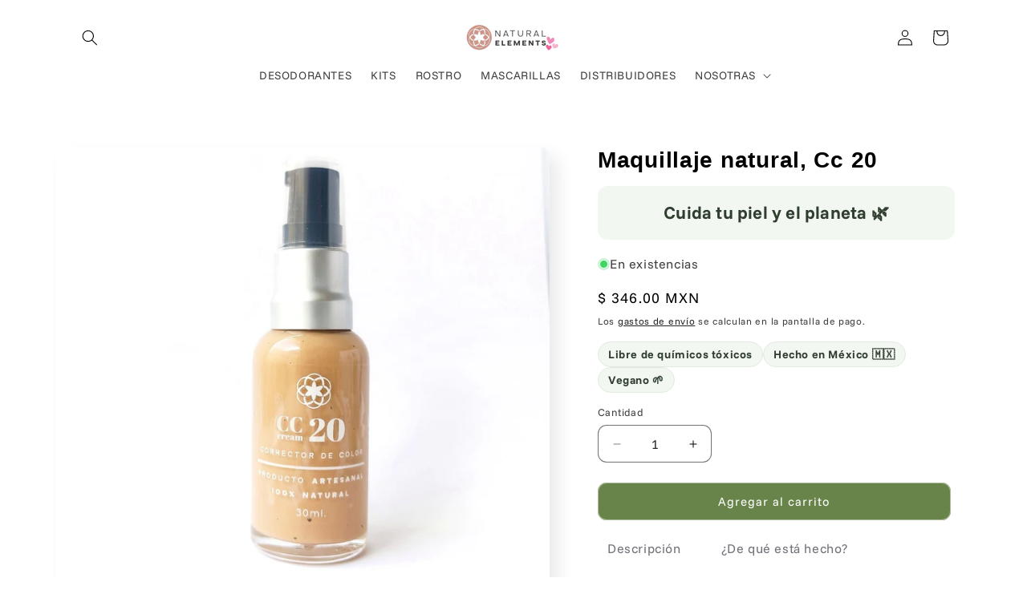

--- FILE ---
content_type: text/html; charset=utf-8
request_url: https://www.naturalelements.com.mx/products/copia-de-maquillaje-natural-cc-cream-20
body_size: 30604
content:















<!doctype html>
<html class="js" lang="es">
  <head>
    <meta charset="utf-8">
    <meta http-equiv="X-UA-Compatible" content="IE=edge">
    <meta name="viewport" content="width=device-width,initial-scale=1">
    <meta name="theme-color" content="">
    <link rel="canonical" href="https://www.naturalelements.com.mx/products/copia-de-maquillaje-natural-cc-cream-20"><link rel="preconnect" href="https://fonts.shopifycdn.com" crossorigin><title>
      Maquillaje natural, Cc 20
 &ndash; NE Natural Elements</title>

    
      <meta name="description" content=" Nuestro maquillaje CC20 es una crema con color, su textura es ligera y hace que se unifique el tono de tu piel, haciendo que luzcas muy natural, sin efecto máscara. CC20 es para piel blanca y morena clara, se adapta muy bien. Es importante que estés humectada de tu piel, puedes prepararla con agua de rosas y una crema">
    

    

<meta property="og:site_name" content="NE Natural Elements">
<meta property="og:url" content="https://www.naturalelements.com.mx/products/copia-de-maquillaje-natural-cc-cream-20">
<meta property="og:title" content="Maquillaje natural, Cc 20">
<meta property="og:type" content="product">
<meta property="og:description" content=" Nuestro maquillaje CC20 es una crema con color, su textura es ligera y hace que se unifique el tono de tu piel, haciendo que luzcas muy natural, sin efecto máscara. CC20 es para piel blanca y morena clara, se adapta muy bien. Es importante que estés humectada de tu piel, puedes prepararla con agua de rosas y una crema"><meta property="og:image" content="http://www.naturalelements.com.mx/cdn/shop/products/Maquillajenaturaltonomediocc20.png?v=1644642002">
  <meta property="og:image:secure_url" content="https://www.naturalelements.com.mx/cdn/shop/products/Maquillajenaturaltonomediocc20.png?v=1644642002">
  <meta property="og:image:width" content="1384">
  <meta property="og:image:height" content="1384"><meta property="og:price:amount" content="346.00">
  <meta property="og:price:currency" content="MXN"><meta name="twitter:card" content="summary_large_image">
<meta name="twitter:title" content="Maquillaje natural, Cc 20">
<meta name="twitter:description" content=" Nuestro maquillaje CC20 es una crema con color, su textura es ligera y hace que se unifique el tono de tu piel, haciendo que luzcas muy natural, sin efecto máscara. CC20 es para piel blanca y morena clara, se adapta muy bien. Es importante que estés humectada de tu piel, puedes prepararla con agua de rosas y una crema">


    <script src="//www.naturalelements.com.mx/cdn/shop/t/5/assets/constants.js?v=132983761750457495441760130302" defer="defer"></script>
    <script src="//www.naturalelements.com.mx/cdn/shop/t/5/assets/pubsub.js?v=25310214064522200911760130304" defer="defer"></script>
    <script src="//www.naturalelements.com.mx/cdn/shop/t/5/assets/global.js?v=7301445359237545521760130302" defer="defer"></script>
    <script src="//www.naturalelements.com.mx/cdn/shop/t/5/assets/details-disclosure.js?v=13653116266235556501760130302" defer="defer"></script>
    <script src="//www.naturalelements.com.mx/cdn/shop/t/5/assets/details-modal.js?v=25581673532751508451760130302" defer="defer"></script>
    <script src="//www.naturalelements.com.mx/cdn/shop/t/5/assets/search-form.js?v=133129549252120666541760130304" defer="defer"></script>
  <script>window.performance && window.performance.mark && window.performance.mark('shopify.content_for_header.start');</script><meta name="google-site-verification" content="oxuowIK5H6wpyHxTy2pE0FEdaPxPOcHECNull2qIYlw">
<meta name="facebook-domain-verification" content="xzonl50omkjipdng7162gxtxbvmy4v">
<meta id="shopify-digital-wallet" name="shopify-digital-wallet" content="/30153539716/digital_wallets/dialog">
<meta name="shopify-checkout-api-token" content="1a64f3bfae143a42464e37cbd79be439">
<meta id="in-context-paypal-metadata" data-shop-id="30153539716" data-venmo-supported="false" data-environment="production" data-locale="es_ES" data-paypal-v4="true" data-currency="MXN">
<link rel="alternate" type="application/json+oembed" href="https://www.naturalelements.com.mx/products/copia-de-maquillaje-natural-cc-cream-20.oembed">
<script async="async" src="/checkouts/internal/preloads.js?locale=es-MX"></script>
<script id="shopify-features" type="application/json">{"accessToken":"1a64f3bfae143a42464e37cbd79be439","betas":["rich-media-storefront-analytics"],"domain":"www.naturalelements.com.mx","predictiveSearch":true,"shopId":30153539716,"locale":"es"}</script>
<script>var Shopify = Shopify || {};
Shopify.shop = "ne-natural-elements.myshopify.com";
Shopify.locale = "es";
Shopify.currency = {"active":"MXN","rate":"1.0"};
Shopify.country = "MX";
Shopify.theme = {"name":"Sense","id":186255999108,"schema_name":"Sense","schema_version":"15.4.0","theme_store_id":1356,"role":"main"};
Shopify.theme.handle = "null";
Shopify.theme.style = {"id":null,"handle":null};
Shopify.cdnHost = "www.naturalelements.com.mx/cdn";
Shopify.routes = Shopify.routes || {};
Shopify.routes.root = "/";</script>
<script type="module">!function(o){(o.Shopify=o.Shopify||{}).modules=!0}(window);</script>
<script>!function(o){function n(){var o=[];function n(){o.push(Array.prototype.slice.apply(arguments))}return n.q=o,n}var t=o.Shopify=o.Shopify||{};t.loadFeatures=n(),t.autoloadFeatures=n()}(window);</script>
<script id="shop-js-analytics" type="application/json">{"pageType":"product"}</script>
<script defer="defer" async type="module" src="//www.naturalelements.com.mx/cdn/shopifycloud/shop-js/modules/v2/client.init-shop-cart-sync_B5knhve2.es.esm.js"></script>
<script defer="defer" async type="module" src="//www.naturalelements.com.mx/cdn/shopifycloud/shop-js/modules/v2/chunk.common_DUtBTchb.esm.js"></script>
<script type="module">
  await import("//www.naturalelements.com.mx/cdn/shopifycloud/shop-js/modules/v2/client.init-shop-cart-sync_B5knhve2.es.esm.js");
await import("//www.naturalelements.com.mx/cdn/shopifycloud/shop-js/modules/v2/chunk.common_DUtBTchb.esm.js");

  window.Shopify.SignInWithShop?.initShopCartSync?.({"fedCMEnabled":true,"windoidEnabled":true});

</script>
<script>(function() {
  var isLoaded = false;
  function asyncLoad() {
    if (isLoaded) return;
    isLoaded = true;
    var urls = ["https:\/\/platform-api.sharethis.com\/js\/sharethis.js?shop=ne-natural-elements.myshopify.com#property=5fb32f41ea34a200144b9459\u0026product=inline-share-buttons\u0026ver=1605578610","https:\/\/toastibar-cdn.makeprosimp.com\/v1\/published\/67132\/c9f8508b85f5484ea1ef258332b66b17\/1341\/app.js?v=1\u0026shop=ne-natural-elements.myshopify.com","https:\/\/static.klaviyo.com\/onsite\/js\/klaviyo.js?company_id=Wwe54z\u0026shop=ne-natural-elements.myshopify.com","https:\/\/static.klaviyo.com\/onsite\/js\/klaviyo.js?company_id=Wwe54z\u0026shop=ne-natural-elements.myshopify.com","https:\/\/whatschat.shopiapps.in\/script\/sp-whatsapp-app-tabs.js?version=1.0\u0026shop=ne-natural-elements.myshopify.com","https:\/\/static.klaviyo.com\/onsite\/js\/klaviyo.js?company_id=XDSEfP\u0026shop=ne-natural-elements.myshopify.com","https:\/\/static.klaviyo.com\/onsite\/js\/klaviyo.js?company_id=XDSEfP\u0026shop=ne-natural-elements.myshopify.com","https:\/\/widgets.automizely.com\/pages\/v1\/pages.js?store_connection_id=5e95e58a178c4ec496ebc3124f7eac0b\u0026mapped_org_id=22bbaeba0d15d6d0909b1dda0bfd16cd_v1\u0026shop=ne-natural-elements.myshopify.com","https:\/\/cdn.hextom.com\/js\/freeshippingbar.js?shop=ne-natural-elements.myshopify.com","https:\/\/na.shgcdn3.com\/pixel-collector.js?shop=ne-natural-elements.myshopify.com"];
    for (var i = 0; i < urls.length; i++) {
      var s = document.createElement('script');
      s.type = 'text/javascript';
      s.async = true;
      s.src = urls[i];
      var x = document.getElementsByTagName('script')[0];
      x.parentNode.insertBefore(s, x);
    }
  };
  if(window.attachEvent) {
    window.attachEvent('onload', asyncLoad);
  } else {
    window.addEventListener('load', asyncLoad, false);
  }
})();</script>
<script id="__st">var __st={"a":30153539716,"offset":-21600,"reqid":"dc81daf1-8b2d-42c4-8d24-a108e368e612-1768408110","pageurl":"www.naturalelements.com.mx\/products\/copia-de-maquillaje-natural-cc-cream-20","u":"0751f17aab47","p":"product","rtyp":"product","rid":6731123523716};</script>
<script>window.ShopifyPaypalV4VisibilityTracking = true;</script>
<script id="captcha-bootstrap">!function(){'use strict';const t='contact',e='account',n='new_comment',o=[[t,t],['blogs',n],['comments',n],[t,'customer']],c=[[e,'customer_login'],[e,'guest_login'],[e,'recover_customer_password'],[e,'create_customer']],r=t=>t.map((([t,e])=>`form[action*='/${t}']:not([data-nocaptcha='true']) input[name='form_type'][value='${e}']`)).join(','),a=t=>()=>t?[...document.querySelectorAll(t)].map((t=>t.form)):[];function s(){const t=[...o],e=r(t);return a(e)}const i='password',u='form_key',d=['recaptcha-v3-token','g-recaptcha-response','h-captcha-response',i],f=()=>{try{return window.sessionStorage}catch{return}},m='__shopify_v',_=t=>t.elements[u];function p(t,e,n=!1){try{const o=window.sessionStorage,c=JSON.parse(o.getItem(e)),{data:r}=function(t){const{data:e,action:n}=t;return t[m]||n?{data:e,action:n}:{data:t,action:n}}(c);for(const[e,n]of Object.entries(r))t.elements[e]&&(t.elements[e].value=n);n&&o.removeItem(e)}catch(o){console.error('form repopulation failed',{error:o})}}const l='form_type',E='cptcha';function T(t){t.dataset[E]=!0}const w=window,h=w.document,L='Shopify',v='ce_forms',y='captcha';let A=!1;((t,e)=>{const n=(g='f06e6c50-85a8-45c8-87d0-21a2b65856fe',I='https://cdn.shopify.com/shopifycloud/storefront-forms-hcaptcha/ce_storefront_forms_captcha_hcaptcha.v1.5.2.iife.js',D={infoText:'Protegido por hCaptcha',privacyText:'Privacidad',termsText:'Términos'},(t,e,n)=>{const o=w[L][v],c=o.bindForm;if(c)return c(t,g,e,D).then(n);var r;o.q.push([[t,g,e,D],n]),r=I,A||(h.body.append(Object.assign(h.createElement('script'),{id:'captcha-provider',async:!0,src:r})),A=!0)});var g,I,D;w[L]=w[L]||{},w[L][v]=w[L][v]||{},w[L][v].q=[],w[L][y]=w[L][y]||{},w[L][y].protect=function(t,e){n(t,void 0,e),T(t)},Object.freeze(w[L][y]),function(t,e,n,w,h,L){const[v,y,A,g]=function(t,e,n){const i=e?o:[],u=t?c:[],d=[...i,...u],f=r(d),m=r(i),_=r(d.filter((([t,e])=>n.includes(e))));return[a(f),a(m),a(_),s()]}(w,h,L),I=t=>{const e=t.target;return e instanceof HTMLFormElement?e:e&&e.form},D=t=>v().includes(t);t.addEventListener('submit',(t=>{const e=I(t);if(!e)return;const n=D(e)&&!e.dataset.hcaptchaBound&&!e.dataset.recaptchaBound,o=_(e),c=g().includes(e)&&(!o||!o.value);(n||c)&&t.preventDefault(),c&&!n&&(function(t){try{if(!f())return;!function(t){const e=f();if(!e)return;const n=_(t);if(!n)return;const o=n.value;o&&e.removeItem(o)}(t);const e=Array.from(Array(32),(()=>Math.random().toString(36)[2])).join('');!function(t,e){_(t)||t.append(Object.assign(document.createElement('input'),{type:'hidden',name:u})),t.elements[u].value=e}(t,e),function(t,e){const n=f();if(!n)return;const o=[...t.querySelectorAll(`input[type='${i}']`)].map((({name:t})=>t)),c=[...d,...o],r={};for(const[a,s]of new FormData(t).entries())c.includes(a)||(r[a]=s);n.setItem(e,JSON.stringify({[m]:1,action:t.action,data:r}))}(t,e)}catch(e){console.error('failed to persist form',e)}}(e),e.submit())}));const S=(t,e)=>{t&&!t.dataset[E]&&(n(t,e.some((e=>e===t))),T(t))};for(const o of['focusin','change'])t.addEventListener(o,(t=>{const e=I(t);D(e)&&S(e,y())}));const B=e.get('form_key'),M=e.get(l),P=B&&M;t.addEventListener('DOMContentLoaded',(()=>{const t=y();if(P)for(const e of t)e.elements[l].value===M&&p(e,B);[...new Set([...A(),...v().filter((t=>'true'===t.dataset.shopifyCaptcha))])].forEach((e=>S(e,t)))}))}(h,new URLSearchParams(w.location.search),n,t,e,['guest_login'])})(!0,!0)}();</script>
<script integrity="sha256-4kQ18oKyAcykRKYeNunJcIwy7WH5gtpwJnB7kiuLZ1E=" data-source-attribution="shopify.loadfeatures" defer="defer" src="//www.naturalelements.com.mx/cdn/shopifycloud/storefront/assets/storefront/load_feature-a0a9edcb.js" crossorigin="anonymous"></script>
<script data-source-attribution="shopify.dynamic_checkout.dynamic.init">var Shopify=Shopify||{};Shopify.PaymentButton=Shopify.PaymentButton||{isStorefrontPortableWallets:!0,init:function(){window.Shopify.PaymentButton.init=function(){};var t=document.createElement("script");t.src="https://www.naturalelements.com.mx/cdn/shopifycloud/portable-wallets/latest/portable-wallets.es.js",t.type="module",document.head.appendChild(t)}};
</script>
<script data-source-attribution="shopify.dynamic_checkout.buyer_consent">
  function portableWalletsHideBuyerConsent(e){var t=document.getElementById("shopify-buyer-consent"),n=document.getElementById("shopify-subscription-policy-button");t&&n&&(t.classList.add("hidden"),t.setAttribute("aria-hidden","true"),n.removeEventListener("click",e))}function portableWalletsShowBuyerConsent(e){var t=document.getElementById("shopify-buyer-consent"),n=document.getElementById("shopify-subscription-policy-button");t&&n&&(t.classList.remove("hidden"),t.removeAttribute("aria-hidden"),n.addEventListener("click",e))}window.Shopify?.PaymentButton&&(window.Shopify.PaymentButton.hideBuyerConsent=portableWalletsHideBuyerConsent,window.Shopify.PaymentButton.showBuyerConsent=portableWalletsShowBuyerConsent);
</script>
<script data-source-attribution="shopify.dynamic_checkout.cart.bootstrap">document.addEventListener("DOMContentLoaded",(function(){function t(){return document.querySelector("shopify-accelerated-checkout-cart, shopify-accelerated-checkout")}if(t())Shopify.PaymentButton.init();else{new MutationObserver((function(e,n){t()&&(Shopify.PaymentButton.init(),n.disconnect())})).observe(document.body,{childList:!0,subtree:!0})}}));
</script>
<link id="shopify-accelerated-checkout-styles" rel="stylesheet" media="screen" href="https://www.naturalelements.com.mx/cdn/shopifycloud/portable-wallets/latest/accelerated-checkout-backwards-compat.css" crossorigin="anonymous">
<style id="shopify-accelerated-checkout-cart">
        #shopify-buyer-consent {
  margin-top: 1em;
  display: inline-block;
  width: 100%;
}

#shopify-buyer-consent.hidden {
  display: none;
}

#shopify-subscription-policy-button {
  background: none;
  border: none;
  padding: 0;
  text-decoration: underline;
  font-size: inherit;
  cursor: pointer;
}

#shopify-subscription-policy-button::before {
  box-shadow: none;
}

      </style>
<script id="sections-script" data-sections="header" defer="defer" src="//www.naturalelements.com.mx/cdn/shop/t/5/compiled_assets/scripts.js?4826"></script>
<script>window.performance && window.performance.mark && window.performance.mark('shopify.content_for_header.end');</script>
  





  <script type="text/javascript">
    
      window.__shgMoneyFormat = window.__shgMoneyFormat || {"MXN":{"currency":"MXN","currency_symbol":"$","currency_symbol_location":"left","decimal_places":2,"decimal_separator":".","thousands_separator":","}};
    
    window.__shgCurrentCurrencyCode = window.__shgCurrentCurrencyCode || {
      currency: "MXN",
      currency_symbol: "$",
      decimal_separator: ".",
      thousands_separator: ",",
      decimal_places: 2,
      currency_symbol_location: "left"
    };
  </script>





    <style data-shopify>
      @font-face {
  font-family: "Funnel Sans";
  font-weight: 400;
  font-style: normal;
  font-display: swap;
  src: url("//www.naturalelements.com.mx/cdn/fonts/funnel_sans/funnelsans_n4.934cf734d91ff41742502c51a110c7b425b9af86.woff2") format("woff2"),
       url("//www.naturalelements.com.mx/cdn/fonts/funnel_sans/funnelsans_n4.9373555bd1cdd2bde2ea3dbc7721b3abf22a07f7.woff") format("woff");
}

      @font-face {
  font-family: "Funnel Sans";
  font-weight: 700;
  font-style: normal;
  font-display: swap;
  src: url("//www.naturalelements.com.mx/cdn/fonts/funnel_sans/funnelsans_n7.284361696a1cbd3808a72b342957b835d2217afe.woff2") format("woff2"),
       url("//www.naturalelements.com.mx/cdn/fonts/funnel_sans/funnelsans_n7.902a994997086a0871b867b2f90df29d452b0638.woff") format("woff");
}

      @font-face {
  font-family: "Funnel Sans";
  font-weight: 400;
  font-style: italic;
  font-display: swap;
  src: url("//www.naturalelements.com.mx/cdn/fonts/funnel_sans/funnelsans_i4.8c8585352c56c69ebc6d4b4aead88a348b197054.woff2") format("woff2"),
       url("//www.naturalelements.com.mx/cdn/fonts/funnel_sans/funnelsans_i4.5dfc60ba768543465a1b4c3b441cd3c24da20374.woff") format("woff");
}

      @font-face {
  font-family: "Funnel Sans";
  font-weight: 700;
  font-style: italic;
  font-display: swap;
  src: url("//www.naturalelements.com.mx/cdn/fonts/funnel_sans/funnelsans_i7.43fe0601deded18cbb7df49b972f6b4abd599e81.woff2") format("woff2"),
       url("//www.naturalelements.com.mx/cdn/fonts/funnel_sans/funnelsans_i7.45dc3538d710bc9e628b28d059eee5cba93cb2bd.woff") format("woff");
}

      

      
        :root,
        .color-scheme-1 {
          --color-background: 255,255,255;
        
          --gradient-background: #ffffff;
        

        

        --color-foreground: 0,0,0;
        --color-background-contrast: 191,191,191;
        --color-shadow: 46,42,57;
        --color-button: 104,132,74;
        --color-button-text: 255,255,255;
        --color-secondary-button: 255,255,255;
        --color-secondary-button-text: 0,0,0;
        --color-link: 0,0,0;
        --color-badge-foreground: 0,0,0;
        --color-badge-background: 255,255,255;
        --color-badge-border: 0,0,0;
        --payment-terms-background-color: rgb(255 255 255);
      }
      
        
        .color-scheme-2 {
          --color-background: 104,132,74;
        
          --gradient-background: #68844a;
        

        

        --color-foreground: 255,255,255;
        --color-background-contrast: 40,50,28;
        --color-shadow: 104,132,74;
        --color-button: 104,132,74;
        --color-button-text: 237,255,167;
        --color-secondary-button: 104,132,74;
        --color-secondary-button-text: 104,132,74;
        --color-link: 104,132,74;
        --color-badge-foreground: 255,255,255;
        --color-badge-background: 104,132,74;
        --color-badge-border: 255,255,255;
        --payment-terms-background-color: rgb(104 132 74);
      }
      
        
        .color-scheme-3 {
          --color-background: 46,42,57;
        
          --gradient-background: #2e2a39;
        

        

        --color-foreground: 253,251,247;
        --color-background-contrast: 58,53,72;
        --color-shadow: 46,42,57;
        --color-button: 253,251,247;
        --color-button-text: 46,42,57;
        --color-secondary-button: 46,42,57;
        --color-secondary-button-text: 253,251,247;
        --color-link: 253,251,247;
        --color-badge-foreground: 253,251,247;
        --color-badge-background: 46,42,57;
        --color-badge-border: 253,251,247;
        --payment-terms-background-color: rgb(46 42 57);
      }
      
        
        .color-scheme-4 {
          --color-background: 155,4,111;
        
          --gradient-background: #9b046f;
        

        

        --color-foreground: 253,251,247;
        --color-background-contrast: 180,5,129;
        --color-shadow: 46,42,57;
        --color-button: 253,251,247;
        --color-button-text: 155,4,111;
        --color-secondary-button: 155,4,111;
        --color-secondary-button-text: 253,251,247;
        --color-link: 253,251,247;
        --color-badge-foreground: 253,251,247;
        --color-badge-background: 155,4,111;
        --color-badge-border: 253,251,247;
        --payment-terms-background-color: rgb(155 4 111);
      }
      
        
        .color-scheme-5 {
          --color-background: 104,132,74;
        
          --gradient-background: linear-gradient(320deg, rgba(134, 16, 106, 1), rgba(94, 54, 83, 1) 100%);
        

        

        --color-foreground: 253,251,247;
        --color-background-contrast: 40,50,28;
        --color-shadow: 46,42,57;
        --color-button: 253,251,247;
        --color-button-text: 94,54,83;
        --color-secondary-button: 104,132,74;
        --color-secondary-button-text: 253,251,247;
        --color-link: 253,251,247;
        --color-badge-foreground: 253,251,247;
        --color-badge-background: 104,132,74;
        --color-badge-border: 253,251,247;
        --payment-terms-background-color: rgb(104 132 74);
      }
      
        
        .color-scheme-baa06ea1-0a54-4e26-bcff-d357a339f863 {
          --color-background: 104,132,74;
        
          --gradient-background: linear-gradient(180deg, rgba(255, 255, 255, 1), rgba(255, 255, 255, 1) 97%);
        

        

        --color-foreground: 0,0,0;
        --color-background-contrast: 40,50,28;
        --color-shadow: 46,42,57;
        --color-button: 255,255,255;
        --color-button-text: 255,255,255;
        --color-secondary-button: 104,132,74;
        --color-secondary-button-text: 255,255,255;
        --color-link: 255,255,255;
        --color-badge-foreground: 0,0,0;
        --color-badge-background: 104,132,74;
        --color-badge-border: 0,0,0;
        --payment-terms-background-color: rgb(104 132 74);
      }
      

      body, .color-scheme-1, .color-scheme-2, .color-scheme-3, .color-scheme-4, .color-scheme-5, .color-scheme-baa06ea1-0a54-4e26-bcff-d357a339f863 {
        color: rgba(var(--color-foreground), 0.75);
        background-color: rgb(var(--color-background));
      }

      :root {
        --font-body-family: "Funnel Sans", sans-serif;
        --font-body-style: normal;
        --font-body-weight: 400;
        --font-body-weight-bold: 700;

        --font-heading-family: Helvetica, Arial, sans-serif;
        --font-heading-style: normal;
        --font-heading-weight: 400;

        --font-body-scale: 1.0;
        --font-heading-scale: 1.2;

        --media-padding: px;
        --media-border-opacity: 0.1;
        --media-border-width: 0px;
        --media-radius: 12px;
        --media-shadow-opacity: 0.1;
        --media-shadow-horizontal-offset: 10px;
        --media-shadow-vertical-offset: 12px;
        --media-shadow-blur-radius: 20px;
        --media-shadow-visible: 1;

        --page-width: 120rem;
        --page-width-margin: 0rem;

        --product-card-image-padding: 0.0rem;
        --product-card-corner-radius: 1.2rem;
        --product-card-text-alignment: center;
        --product-card-border-width: 0.0rem;
        --product-card-border-opacity: 0.1;
        --product-card-shadow-opacity: 0.05;
        --product-card-shadow-visible: 1;
        --product-card-shadow-horizontal-offset: 1.0rem;
        --product-card-shadow-vertical-offset: 1.0rem;
        --product-card-shadow-blur-radius: 3.5rem;

        --collection-card-image-padding: 0.0rem;
        --collection-card-corner-radius: 1.2rem;
        --collection-card-text-alignment: center;
        --collection-card-border-width: 0.0rem;
        --collection-card-border-opacity: 0.1;
        --collection-card-shadow-opacity: 0.05;
        --collection-card-shadow-visible: 1;
        --collection-card-shadow-horizontal-offset: 1.0rem;
        --collection-card-shadow-vertical-offset: 1.0rem;
        --collection-card-shadow-blur-radius: 3.5rem;

        --blog-card-image-padding: 0.0rem;
        --blog-card-corner-radius: 1.2rem;
        --blog-card-text-alignment: center;
        --blog-card-border-width: 0.0rem;
        --blog-card-border-opacity: 0.1;
        --blog-card-shadow-opacity: 0.05;
        --blog-card-shadow-visible: 1;
        --blog-card-shadow-horizontal-offset: 1.0rem;
        --blog-card-shadow-vertical-offset: 1.0rem;
        --blog-card-shadow-blur-radius: 3.5rem;

        --badge-corner-radius: 2.0rem;

        --popup-border-width: 1px;
        --popup-border-opacity: 0.1;
        --popup-corner-radius: 22px;
        --popup-shadow-opacity: 0.1;
        --popup-shadow-horizontal-offset: 10px;
        --popup-shadow-vertical-offset: 12px;
        --popup-shadow-blur-radius: 20px;

        --drawer-border-width: 1px;
        --drawer-border-opacity: 0.1;
        --drawer-shadow-opacity: 0.0;
        --drawer-shadow-horizontal-offset: 0px;
        --drawer-shadow-vertical-offset: 4px;
        --drawer-shadow-blur-radius: 5px;

        --spacing-sections-desktop: 36px;
        --spacing-sections-mobile: 25px;

        --grid-desktop-vertical-spacing: 40px;
        --grid-desktop-horizontal-spacing: 40px;
        --grid-mobile-vertical-spacing: 20px;
        --grid-mobile-horizontal-spacing: 20px;

        --text-boxes-border-opacity: 0.1;
        --text-boxes-border-width: 0px;
        --text-boxes-radius: 24px;
        --text-boxes-shadow-opacity: 0.0;
        --text-boxes-shadow-visible: 0;
        --text-boxes-shadow-horizontal-offset: 10px;
        --text-boxes-shadow-vertical-offset: 12px;
        --text-boxes-shadow-blur-radius: 20px;

        --buttons-radius: 10px;
        --buttons-radius-outset: 11px;
        --buttons-border-width: 1px;
        --buttons-border-opacity: 0.55;
        --buttons-shadow-opacity: 0.0;
        --buttons-shadow-visible: 0;
        --buttons-shadow-horizontal-offset: 0px;
        --buttons-shadow-vertical-offset: 4px;
        --buttons-shadow-blur-radius: 5px;
        --buttons-border-offset: 0.3px;

        --inputs-radius: 10px;
        --inputs-border-width: 1px;
        --inputs-border-opacity: 0.55;
        --inputs-shadow-opacity: 0.0;
        --inputs-shadow-horizontal-offset: 0px;
        --inputs-margin-offset: 0px;
        --inputs-shadow-vertical-offset: 4px;
        --inputs-shadow-blur-radius: 5px;
        --inputs-radius-outset: 11px;

        --variant-pills-radius: 10px;
        --variant-pills-border-width: 0px;
        --variant-pills-border-opacity: 0.1;
        --variant-pills-shadow-opacity: 0.0;
        --variant-pills-shadow-horizontal-offset: 0px;
        --variant-pills-shadow-vertical-offset: 4px;
        --variant-pills-shadow-blur-radius: 5px;
      }

      *,
      *::before,
      *::after {
        box-sizing: inherit;
      }

      html {
        box-sizing: border-box;
        font-size: calc(var(--font-body-scale) * 62.5%);
        height: 100%;
      }

      body {
        display: grid;
        grid-template-rows: auto auto 1fr auto;
        grid-template-columns: 100%;
        min-height: 100%;
        margin: 0;
        font-size: 1.5rem;
        letter-spacing: 0.06rem;
        line-height: calc(1 + 0.8 / var(--font-body-scale));
        font-family: var(--font-body-family);
        font-style: var(--font-body-style);
        font-weight: var(--font-body-weight);
      }

      @media screen and (min-width: 750px) {
        body {
          font-size: 1.6rem;
        }
      }
    </style>

    <link href="//www.naturalelements.com.mx/cdn/shop/t/5/assets/base.css?v=159841507637079171801760130301" rel="stylesheet" type="text/css" media="all" />
    <link rel="stylesheet" href="//www.naturalelements.com.mx/cdn/shop/t/5/assets/component-cart-items.css?v=13033300910818915211760130301" media="print" onload="this.media='all'">
      <link rel="preload" as="font" href="//www.naturalelements.com.mx/cdn/fonts/funnel_sans/funnelsans_n4.934cf734d91ff41742502c51a110c7b425b9af86.woff2" type="font/woff2" crossorigin>
      
<link
        rel="stylesheet"
        href="//www.naturalelements.com.mx/cdn/shop/t/5/assets/component-predictive-search.css?v=118923337488134913561760130302"
        media="print"
        onload="this.media='all'"
      ><script>
      if (Shopify.designMode) {
        document.documentElement.classList.add('shopify-design-mode');
      }
    </script>
  
  

<script type="text/javascript">
  
    window.SHG_CUSTOMER = null;
  
</script>







<!-- BEGIN app block: shopify://apps/tabs-studio/blocks/global_embed_block/19980fb9-f2ca-4ada-ad36-c0364c3318b8 -->
<style id="tabs-by-station-custom-styles">
  .station-tabs .station-tabs-content-inner{border-color:#e1e1e1 !important;padding:22px 0 0 !important;border-width:2px 0 0 !important;}.station-tabs.mod-full-width .station-tabs-content-inner, .station-tabs .station-tabs-tabset.mod-vertical .station-tabs-content-inner{border-color:transparent !important;padding:0 !important;border-width:0 !important;margin:24px 0 18px !important;}.station-tabs .station-tabs-tabcontent{border-color:#e1e1e1 !important;padding:22px 0 0 !important;border-width:2px 0 0 !important;}.station-tabs.mod-full-width .station-tabs-tabcontent, .station-tabs .station-tabs-tabset.mod-vertical .station-tabs-tabcontent{border-color:transparent !important;padding:0 !important;border-width:0 !important;margin:24px 0 18px !important;}.station-tabs .station-tabs-link{margin:8px 26px -2px 0 !important;border-width:0 0 2px 0 !important;padding:8px 12px !important;border-color:transparent !important;font-weight:500 !important;color:#71717a !important;}.station-tabs.mod-full-width .station-tabs-link, .station-tabs .station-tabs-tabset.mod-vertical .station-tabs-link{margin:0 !important;padding:14px 0 !important;border-color:#a1a1aa !important;}.station-tabs .station-tabs-tab{margin:8px 26px -2px 0 !important;border-width:0 0 2px 0 !important;padding:8px 12px !important;border-color:transparent !important;font-weight:500 !important;color:#71717a !important;}.station-tabs.mod-full-width .station-tabs-tab, .station-tabs .station-tabs-tabset.mod-vertical .station-tabs-tab{margin:0 !important;padding:14px 0 !important;border-color:#a1a1aa !important;}.station-tabs .station-tabs-link.is-active{border-color:currentColor !important;color:currentColor !important;}.station-tabs.mod-full-width .station-tabs-link.is-active, .station-tabs .station-tabs-tabset.mod-vertical .station-tabs-link.is-active{border-color:currentColor !important;border-width:0 0 2px !important;}.station-tabs .station-tabs-tab.is-active{border-color:currentColor !important;color:currentColor !important;}.station-tabs.mod-full-width .station-tabs-tab.is-active, .station-tabs .station-tabs-tabset.mod-vertical .station-tabs-tab.is-active{border-color:currentColor !important;border-width:0 0 2px !important;}.station-tabs .station-tabs-content-inner > :first-child{margin-top:0 !important;}.station-tabs .station-tabs-tabcontent > :first-child{margin-top:0 !important;}.station-tabs .station-tabs-content-inner > :last-child{margin-bottom:0 !important;}.station-tabs .station-tabs-tabcontent > :last-child{margin-bottom:0 !important;}.station-tabs .station-tabs-link:last-of-type{margin:8px 0 -2px 0 !important;}.station-tabs.mod-full-width .station-tabs-link:last-of-type, .station-tabs .station-tabs-tabset.mod-vertical .station-tabs-link:last-of-type{margin:0 !important;}.station-tabs .station-tabs-tab.mod-last{margin:8px 0 -2px 0 !important;}.station-tabs.mod-full-width .station-tabs-tab.mod-last, .station-tabs .station-tabs-tabset.mod-vertical .station-tabs-tab.mod-last{margin:0 !important;}[data-station-tabs-app] .station-tabs{margin:-16px 0 0 !important;}.station-tabs.mod-full-width , .station-tabs .station-tabs-tabset.mod-vertical {margin:0 !important;}.station-tabs .station-tabs-tabset{margin:-16px 0 0 !important;}.station-tabs.mod-full-width .station-tabs-tabset, .station-tabs .station-tabs-tabset.mod-vertical .station-tabs-tabset{margin:0 !important;}.station-tabs .station-tabs-link:hover{border-color:currentColor !important;color:currentColor !important;}.station-tabs.mod-full-width .station-tabs-link:hover, .station-tabs .station-tabs-tabset.mod-vertical .station-tabs-link:hover{border-color:currentColor !important;}.station-tabs .station-tabs-link.is-active:hover{border-color:currentColor !important;color:currentColor !important;}.station-tabs.mod-full-width .station-tabs-link.is-active:hover, .station-tabs .station-tabs-tabset.mod-vertical .station-tabs-link.is-active:hover{border-color:currentColor !important;}.station-tabs .station-tabs-tab:hover{border-color:currentColor !important;color:currentColor !important;}.station-tabs.mod-full-width .station-tabs-tab:hover, .station-tabs .station-tabs-tabset.mod-vertical .station-tabs-tab:hover{border-color:currentColor !important;}.station-tabs .station-tabs-tab.is-active:hover{border-color:currentColor !important;color:currentColor !important;}.station-tabs.mod-full-width .station-tabs-tab.is-active:hover, .station-tabs .station-tabs-tabset.mod-vertical .station-tabs-tab.is-active:hover{border-color:currentColor !important;}.station-tabs .station-tabs-tabtitle{letter-spacing:unset !important;line-height:normal !important;text-transform:unset !important;font-family:unset !important;}.station-tabs.mod-full-width .station-tabs-tabtitle, .station-tabs .station-tabs-tabset.mod-vertical .station-tabs-tabtitle{font-family:unset !important;}
  
</style>

<script id="station-tabs-data-json" type="application/json">{
  "globalAbove": null,
  "globalBelow": null,
  "proTabsHTML": "",
  "productTitle": "Maquillaje natural, Cc 20",
  "productDescription": "\u003cp\u003e \u003cspan class=\"JsGRdQ\"\u003eNuestro maquillaje CC20 es una\u003cspan\u003e \u003c\/span\u003e\u003c\/span\u003e\u003cspan class=\"JsGRdQ\"\u003ecrema\u003c\/span\u003e\u003cspan class=\"JsGRdQ\"\u003e\u003cspan\u003e \u003c\/span\u003econ\u003cspan\u003e \u003c\/span\u003e\u003c\/span\u003e\u003cspan class=\"JsGRdQ\"\u003ecolor,\u003c\/span\u003e\u003cspan class=\"JsGRdQ\"\u003e su \u003c\/span\u003e\u003cspan class=\"JsGRdQ\"\u003etextura es ligera y \u003c\/span\u003e\u003cspan class=\"JsGRdQ\"\u003ehace que se\u003c\/span\u003e\u003cspan class=\"JsGRdQ white-space-prewrap\"\u003e\u003cspan\u003e \u003c\/span\u003e\u003c\/span\u003e\u003cspan class=\"JsGRdQ\"\u003eunifique el tono de tu piel, haciendo que luzcas muy\u003cspan\u003e \u003c\/span\u003e\u003c\/span\u003e\u003cspan class=\"JsGRdQ\"\u003enatural\u003c\/span\u003e\u003cspan class=\"JsGRdQ\"\u003e, sin efecto máscara.\u003c\/span\u003e\u003c\/p\u003e\n\u003cp class=\"_04xlpA direction-ltr align-center para-style-body\"\u003e\u003cspan class=\"JsGRdQ\"\u003eCC20 es para piel blanca y morena clara, se adapta muy bien.\u003c\/span\u003e\u003c\/p\u003e\n\u003cp class=\"_04xlpA direction-ltr align-center para-style-body\"\u003e\u003cspan class=\"JsGRdQ\"\u003eEs importante que estés humectada de tu piel, puedes prepararla con agua de rosas y una crema de día, así resbala muy bien el maquillaje y podrás esparcirla en todo tu rostro. \u003c\/span\u003e\u003c\/p\u003e\n\u003ch3 class=\"_04xlpA direction-ltr align-center para-style-body\"\u003e\u003cspan class=\"JsGRdQ\"\u003e\u003cstrong\u003e¿De qué está hecho? \u003c\/strong\u003e\u003c\/span\u003e\u003c\/h3\u003e\n\u003cp class=\"_04xlpA direction-ltr align-center para-style-body\"\u003e\u003cspan class=\"JsGRdQ\"\u003eSu crema base es orgánica, con extractos\u003cspan\u003e \u003c\/span\u003e\u003c\/span\u003e\u003cspan class=\"JsGRdQ\"\u003enutritivos\u003c\/span\u003e\u003cspan class=\"JsGRdQ\"\u003e\u003cspan\u003e \u003c\/span\u003ee\u003cspan\u003e \u003c\/span\u003e\u003c\/span\u003e\u003cspan class=\"JsGRdQ\"\u003ehidratantes\u003c\/span\u003e\u003cspan class=\"JsGRdQ\"\u003e\u003cspan\u003e \u003c\/span\u003ede té blanco, manzanilla, cedro, kiwi, aceite de argán, óxidos de zinc, hierro, magnesio y micas.\u003c\/span\u003e\u003c\/p\u003e\n\u003cp class=\"_04xlpA direction-ltr align-center para-style-body\"\u003e\u003cspan class=\"JsGRdQ\"\u003eLibre de parabenos, fragancias e ingredientes tóxicos o sintéticos. \u003c\/span\u003e\u003c\/p\u003e\n\u003cp\u003eEs un producto natural y vegano.\u003c\/p\u003e\n\u003cp\u003e \u003c\/p\u003e\n\u003cp\u003e \u003c\/p\u003e",
  "icons": []
}</script>

<script>
  document.documentElement.classList.add('tabsst-loading');
  document.addEventListener('stationTabsLegacyAPILoaded', function(e) {
    e.detail.isLegacy = true;
    });

  document.addEventListener('stationTabsAPIReady', function(e) {
    var Tabs = e.detail;

    if (Tabs.appSettings) {
      Tabs.appSettings = {"default_tab":true,"default_tab_title":"Descripción","show_stop_element":true,"layout":"vertical","layout_breakpoint":768,"deep_links":false,"clean_content_level":"basic_tags","content_classnames":"rte prose","open_first_tab":true,"allow_multiple_open":false,"remove_empty_tabs":false,"default_tab_translations":null,"start_tab_element":"h3"};
      Tabs.appSettings = {lang: 'es'};

      Tabs.appSettings = {
        indicatorType: "chevrons",
        indicatorPlacement: "after"
      };
    }

    if (Tabs.isLegacy) { return; }
          Tabs.init(null, {
            initializeDescription: true,
            fallback: true
          });
  });

  
</script>

<svg style="display:none" aria-hidden="true">
  <defs>
    
  </defs>
</svg>

<!-- END app block --><script src="https://cdn.shopify.com/extensions/019b9f3f-6189-7d14-9575-26e0e02203f0/versio-studio-53/assets/versioSections.js" type="text/javascript" defer="defer"></script>
<link href="https://cdn.shopify.com/extensions/019b9f3f-6189-7d14-9575-26e0e02203f0/versio-studio-53/assets/versioSections.css" rel="stylesheet" type="text/css" media="all">
<script src="https://cdn.shopify.com/extensions/019ba421-a5eb-7c07-a1d4-02faf453e7f1/tabs-studio-26/assets/s3340b1d9cf54.js" type="text/javascript" defer="defer"></script>
<link href="https://cdn.shopify.com/extensions/019ba421-a5eb-7c07-a1d4-02faf453e7f1/tabs-studio-26/assets/ccf2dff1a1a65.css" rel="stylesheet" type="text/css" media="all">
<link href="https://monorail-edge.shopifysvc.com" rel="dns-prefetch">
<script>(function(){if ("sendBeacon" in navigator && "performance" in window) {try {var session_token_from_headers = performance.getEntriesByType('navigation')[0].serverTiming.find(x => x.name == '_s').description;} catch {var session_token_from_headers = undefined;}var session_cookie_matches = document.cookie.match(/_shopify_s=([^;]*)/);var session_token_from_cookie = session_cookie_matches && session_cookie_matches.length === 2 ? session_cookie_matches[1] : "";var session_token = session_token_from_headers || session_token_from_cookie || "";function handle_abandonment_event(e) {var entries = performance.getEntries().filter(function(entry) {return /monorail-edge.shopifysvc.com/.test(entry.name);});if (!window.abandonment_tracked && entries.length === 0) {window.abandonment_tracked = true;var currentMs = Date.now();var navigation_start = performance.timing.navigationStart;var payload = {shop_id: 30153539716,url: window.location.href,navigation_start,duration: currentMs - navigation_start,session_token,page_type: "product"};window.navigator.sendBeacon("https://monorail-edge.shopifysvc.com/v1/produce", JSON.stringify({schema_id: "online_store_buyer_site_abandonment/1.1",payload: payload,metadata: {event_created_at_ms: currentMs,event_sent_at_ms: currentMs}}));}}window.addEventListener('pagehide', handle_abandonment_event);}}());</script>
<script id="web-pixels-manager-setup">(function e(e,d,r,n,o){if(void 0===o&&(o={}),!Boolean(null===(a=null===(i=window.Shopify)||void 0===i?void 0:i.analytics)||void 0===a?void 0:a.replayQueue)){var i,a;window.Shopify=window.Shopify||{};var t=window.Shopify;t.analytics=t.analytics||{};var s=t.analytics;s.replayQueue=[],s.publish=function(e,d,r){return s.replayQueue.push([e,d,r]),!0};try{self.performance.mark("wpm:start")}catch(e){}var l=function(){var e={modern:/Edge?\/(1{2}[4-9]|1[2-9]\d|[2-9]\d{2}|\d{4,})\.\d+(\.\d+|)|Firefox\/(1{2}[4-9]|1[2-9]\d|[2-9]\d{2}|\d{4,})\.\d+(\.\d+|)|Chrom(ium|e)\/(9{2}|\d{3,})\.\d+(\.\d+|)|(Maci|X1{2}).+ Version\/(15\.\d+|(1[6-9]|[2-9]\d|\d{3,})\.\d+)([,.]\d+|)( \(\w+\)|)( Mobile\/\w+|) Safari\/|Chrome.+OPR\/(9{2}|\d{3,})\.\d+\.\d+|(CPU[ +]OS|iPhone[ +]OS|CPU[ +]iPhone|CPU IPhone OS|CPU iPad OS)[ +]+(15[._]\d+|(1[6-9]|[2-9]\d|\d{3,})[._]\d+)([._]\d+|)|Android:?[ /-](13[3-9]|1[4-9]\d|[2-9]\d{2}|\d{4,})(\.\d+|)(\.\d+|)|Android.+Firefox\/(13[5-9]|1[4-9]\d|[2-9]\d{2}|\d{4,})\.\d+(\.\d+|)|Android.+Chrom(ium|e)\/(13[3-9]|1[4-9]\d|[2-9]\d{2}|\d{4,})\.\d+(\.\d+|)|SamsungBrowser\/([2-9]\d|\d{3,})\.\d+/,legacy:/Edge?\/(1[6-9]|[2-9]\d|\d{3,})\.\d+(\.\d+|)|Firefox\/(5[4-9]|[6-9]\d|\d{3,})\.\d+(\.\d+|)|Chrom(ium|e)\/(5[1-9]|[6-9]\d|\d{3,})\.\d+(\.\d+|)([\d.]+$|.*Safari\/(?![\d.]+ Edge\/[\d.]+$))|(Maci|X1{2}).+ Version\/(10\.\d+|(1[1-9]|[2-9]\d|\d{3,})\.\d+)([,.]\d+|)( \(\w+\)|)( Mobile\/\w+|) Safari\/|Chrome.+OPR\/(3[89]|[4-9]\d|\d{3,})\.\d+\.\d+|(CPU[ +]OS|iPhone[ +]OS|CPU[ +]iPhone|CPU IPhone OS|CPU iPad OS)[ +]+(10[._]\d+|(1[1-9]|[2-9]\d|\d{3,})[._]\d+)([._]\d+|)|Android:?[ /-](13[3-9]|1[4-9]\d|[2-9]\d{2}|\d{4,})(\.\d+|)(\.\d+|)|Mobile Safari.+OPR\/([89]\d|\d{3,})\.\d+\.\d+|Android.+Firefox\/(13[5-9]|1[4-9]\d|[2-9]\d{2}|\d{4,})\.\d+(\.\d+|)|Android.+Chrom(ium|e)\/(13[3-9]|1[4-9]\d|[2-9]\d{2}|\d{4,})\.\d+(\.\d+|)|Android.+(UC? ?Browser|UCWEB|U3)[ /]?(15\.([5-9]|\d{2,})|(1[6-9]|[2-9]\d|\d{3,})\.\d+)\.\d+|SamsungBrowser\/(5\.\d+|([6-9]|\d{2,})\.\d+)|Android.+MQ{2}Browser\/(14(\.(9|\d{2,})|)|(1[5-9]|[2-9]\d|\d{3,})(\.\d+|))(\.\d+|)|K[Aa][Ii]OS\/(3\.\d+|([4-9]|\d{2,})\.\d+)(\.\d+|)/},d=e.modern,r=e.legacy,n=navigator.userAgent;return n.match(d)?"modern":n.match(r)?"legacy":"unknown"}(),u="modern"===l?"modern":"legacy",c=(null!=n?n:{modern:"",legacy:""})[u],f=function(e){return[e.baseUrl,"/wpm","/b",e.hashVersion,"modern"===e.buildTarget?"m":"l",".js"].join("")}({baseUrl:d,hashVersion:r,buildTarget:u}),m=function(e){var d=e.version,r=e.bundleTarget,n=e.surface,o=e.pageUrl,i=e.monorailEndpoint;return{emit:function(e){var a=e.status,t=e.errorMsg,s=(new Date).getTime(),l=JSON.stringify({metadata:{event_sent_at_ms:s},events:[{schema_id:"web_pixels_manager_load/3.1",payload:{version:d,bundle_target:r,page_url:o,status:a,surface:n,error_msg:t},metadata:{event_created_at_ms:s}}]});if(!i)return console&&console.warn&&console.warn("[Web Pixels Manager] No Monorail endpoint provided, skipping logging."),!1;try{return self.navigator.sendBeacon.bind(self.navigator)(i,l)}catch(e){}var u=new XMLHttpRequest;try{return u.open("POST",i,!0),u.setRequestHeader("Content-Type","text/plain"),u.send(l),!0}catch(e){return console&&console.warn&&console.warn("[Web Pixels Manager] Got an unhandled error while logging to Monorail."),!1}}}}({version:r,bundleTarget:l,surface:e.surface,pageUrl:self.location.href,monorailEndpoint:e.monorailEndpoint});try{o.browserTarget=l,function(e){var d=e.src,r=e.async,n=void 0===r||r,o=e.onload,i=e.onerror,a=e.sri,t=e.scriptDataAttributes,s=void 0===t?{}:t,l=document.createElement("script"),u=document.querySelector("head"),c=document.querySelector("body");if(l.async=n,l.src=d,a&&(l.integrity=a,l.crossOrigin="anonymous"),s)for(var f in s)if(Object.prototype.hasOwnProperty.call(s,f))try{l.dataset[f]=s[f]}catch(e){}if(o&&l.addEventListener("load",o),i&&l.addEventListener("error",i),u)u.appendChild(l);else{if(!c)throw new Error("Did not find a head or body element to append the script");c.appendChild(l)}}({src:f,async:!0,onload:function(){if(!function(){var e,d;return Boolean(null===(d=null===(e=window.Shopify)||void 0===e?void 0:e.analytics)||void 0===d?void 0:d.initialized)}()){var d=window.webPixelsManager.init(e)||void 0;if(d){var r=window.Shopify.analytics;r.replayQueue.forEach((function(e){var r=e[0],n=e[1],o=e[2];d.publishCustomEvent(r,n,o)})),r.replayQueue=[],r.publish=d.publishCustomEvent,r.visitor=d.visitor,r.initialized=!0}}},onerror:function(){return m.emit({status:"failed",errorMsg:"".concat(f," has failed to load")})},sri:function(e){var d=/^sha384-[A-Za-z0-9+/=]+$/;return"string"==typeof e&&d.test(e)}(c)?c:"",scriptDataAttributes:o}),m.emit({status:"loading"})}catch(e){m.emit({status:"failed",errorMsg:(null==e?void 0:e.message)||"Unknown error"})}}})({shopId: 30153539716,storefrontBaseUrl: "https://www.naturalelements.com.mx",extensionsBaseUrl: "https://extensions.shopifycdn.com/cdn/shopifycloud/web-pixels-manager",monorailEndpoint: "https://monorail-edge.shopifysvc.com/unstable/produce_batch",surface: "storefront-renderer",enabledBetaFlags: ["2dca8a86","a0d5f9d2"],webPixelsConfigList: [{"id":"2059174020","configuration":"{\"site_id\":\"fbcf8604-7835-46e7-a19c-a6b90eb36e87\",\"analytics_endpoint\":\"https:\\\/\\\/na.shgcdn3.com\"}","eventPayloadVersion":"v1","runtimeContext":"STRICT","scriptVersion":"695709fc3f146fa50a25299517a954f2","type":"APP","apiClientId":1158168,"privacyPurposes":["ANALYTICS","MARKETING","SALE_OF_DATA"],"dataSharingAdjustments":{"protectedCustomerApprovalScopes":["read_customer_personal_data"]}},{"id":"265453700","configuration":"{\"config\":\"{\\\"pixel_id\\\":\\\"G-PBQB0VH3D4\\\",\\\"target_country\\\":\\\"MX\\\",\\\"gtag_events\\\":[{\\\"type\\\":\\\"begin_checkout\\\",\\\"action_label\\\":\\\"G-PBQB0VH3D4\\\"},{\\\"type\\\":\\\"search\\\",\\\"action_label\\\":\\\"G-PBQB0VH3D4\\\"},{\\\"type\\\":\\\"view_item\\\",\\\"action_label\\\":[\\\"G-PBQB0VH3D4\\\",\\\"MC-F7ZEH764V4\\\"]},{\\\"type\\\":\\\"purchase\\\",\\\"action_label\\\":[\\\"G-PBQB0VH3D4\\\",\\\"MC-F7ZEH764V4\\\"]},{\\\"type\\\":\\\"page_view\\\",\\\"action_label\\\":[\\\"G-PBQB0VH3D4\\\",\\\"MC-F7ZEH764V4\\\"]},{\\\"type\\\":\\\"add_payment_info\\\",\\\"action_label\\\":\\\"G-PBQB0VH3D4\\\"},{\\\"type\\\":\\\"add_to_cart\\\",\\\"action_label\\\":\\\"G-PBQB0VH3D4\\\"}],\\\"enable_monitoring_mode\\\":false}\"}","eventPayloadVersion":"v1","runtimeContext":"OPEN","scriptVersion":"b2a88bafab3e21179ed38636efcd8a93","type":"APP","apiClientId":1780363,"privacyPurposes":[],"dataSharingAdjustments":{"protectedCustomerApprovalScopes":["read_customer_address","read_customer_email","read_customer_name","read_customer_personal_data","read_customer_phone"]}},{"id":"117112964","configuration":"{\"pixel_id\":\"1468192103495382\",\"pixel_type\":\"facebook_pixel\",\"metaapp_system_user_token\":\"-\"}","eventPayloadVersion":"v1","runtimeContext":"OPEN","scriptVersion":"ca16bc87fe92b6042fbaa3acc2fbdaa6","type":"APP","apiClientId":2329312,"privacyPurposes":["ANALYTICS","MARKETING","SALE_OF_DATA"],"dataSharingAdjustments":{"protectedCustomerApprovalScopes":["read_customer_address","read_customer_email","read_customer_name","read_customer_personal_data","read_customer_phone"]}},{"id":"53870724","eventPayloadVersion":"v1","runtimeContext":"LAX","scriptVersion":"1","type":"CUSTOM","privacyPurposes":["ANALYTICS"],"name":"Google Analytics tag (migrated)"},{"id":"shopify-app-pixel","configuration":"{}","eventPayloadVersion":"v1","runtimeContext":"STRICT","scriptVersion":"0450","apiClientId":"shopify-pixel","type":"APP","privacyPurposes":["ANALYTICS","MARKETING"]},{"id":"shopify-custom-pixel","eventPayloadVersion":"v1","runtimeContext":"LAX","scriptVersion":"0450","apiClientId":"shopify-pixel","type":"CUSTOM","privacyPurposes":["ANALYTICS","MARKETING"]}],isMerchantRequest: false,initData: {"shop":{"name":"NE Natural Elements","paymentSettings":{"currencyCode":"MXN"},"myshopifyDomain":"ne-natural-elements.myshopify.com","countryCode":"MX","storefrontUrl":"https:\/\/www.naturalelements.com.mx"},"customer":null,"cart":null,"checkout":null,"productVariants":[{"price":{"amount":346.0,"currencyCode":"MXN"},"product":{"title":"Maquillaje natural, Cc 20","vendor":"NE Natural Elements","id":"6731123523716","untranslatedTitle":"Maquillaje natural, Cc 20","url":"\/products\/copia-de-maquillaje-natural-cc-cream-20","type":"Maquillaje"},"id":"40056485216388","image":{"src":"\/\/www.naturalelements.com.mx\/cdn\/shop\/products\/Maquillajenaturaltonomediocc20.png?v=1644642002"},"sku":"","title":"Default Title","untranslatedTitle":"Default Title"}],"purchasingCompany":null},},"https://www.naturalelements.com.mx/cdn","7cecd0b6w90c54c6cpe92089d5m57a67346",{"modern":"","legacy":""},{"shopId":"30153539716","storefrontBaseUrl":"https:\/\/www.naturalelements.com.mx","extensionBaseUrl":"https:\/\/extensions.shopifycdn.com\/cdn\/shopifycloud\/web-pixels-manager","surface":"storefront-renderer","enabledBetaFlags":"[\"2dca8a86\", \"a0d5f9d2\"]","isMerchantRequest":"false","hashVersion":"7cecd0b6w90c54c6cpe92089d5m57a67346","publish":"custom","events":"[[\"page_viewed\",{}],[\"product_viewed\",{\"productVariant\":{\"price\":{\"amount\":346.0,\"currencyCode\":\"MXN\"},\"product\":{\"title\":\"Maquillaje natural, Cc 20\",\"vendor\":\"NE Natural Elements\",\"id\":\"6731123523716\",\"untranslatedTitle\":\"Maquillaje natural, Cc 20\",\"url\":\"\/products\/copia-de-maquillaje-natural-cc-cream-20\",\"type\":\"Maquillaje\"},\"id\":\"40056485216388\",\"image\":{\"src\":\"\/\/www.naturalelements.com.mx\/cdn\/shop\/products\/Maquillajenaturaltonomediocc20.png?v=1644642002\"},\"sku\":\"\",\"title\":\"Default Title\",\"untranslatedTitle\":\"Default Title\"}}]]"});</script><script>
  window.ShopifyAnalytics = window.ShopifyAnalytics || {};
  window.ShopifyAnalytics.meta = window.ShopifyAnalytics.meta || {};
  window.ShopifyAnalytics.meta.currency = 'MXN';
  var meta = {"product":{"id":6731123523716,"gid":"gid:\/\/shopify\/Product\/6731123523716","vendor":"NE Natural Elements","type":"Maquillaje","handle":"copia-de-maquillaje-natural-cc-cream-20","variants":[{"id":40056485216388,"price":34600,"name":"Maquillaje natural, Cc 20","public_title":null,"sku":""}],"remote":false},"page":{"pageType":"product","resourceType":"product","resourceId":6731123523716,"requestId":"dc81daf1-8b2d-42c4-8d24-a108e368e612-1768408110"}};
  for (var attr in meta) {
    window.ShopifyAnalytics.meta[attr] = meta[attr];
  }
</script>
<script class="analytics">
  (function () {
    var customDocumentWrite = function(content) {
      var jquery = null;

      if (window.jQuery) {
        jquery = window.jQuery;
      } else if (window.Checkout && window.Checkout.$) {
        jquery = window.Checkout.$;
      }

      if (jquery) {
        jquery('body').append(content);
      }
    };

    var hasLoggedConversion = function(token) {
      if (token) {
        return document.cookie.indexOf('loggedConversion=' + token) !== -1;
      }
      return false;
    }

    var setCookieIfConversion = function(token) {
      if (token) {
        var twoMonthsFromNow = new Date(Date.now());
        twoMonthsFromNow.setMonth(twoMonthsFromNow.getMonth() + 2);

        document.cookie = 'loggedConversion=' + token + '; expires=' + twoMonthsFromNow;
      }
    }

    var trekkie = window.ShopifyAnalytics.lib = window.trekkie = window.trekkie || [];
    if (trekkie.integrations) {
      return;
    }
    trekkie.methods = [
      'identify',
      'page',
      'ready',
      'track',
      'trackForm',
      'trackLink'
    ];
    trekkie.factory = function(method) {
      return function() {
        var args = Array.prototype.slice.call(arguments);
        args.unshift(method);
        trekkie.push(args);
        return trekkie;
      };
    };
    for (var i = 0; i < trekkie.methods.length; i++) {
      var key = trekkie.methods[i];
      trekkie[key] = trekkie.factory(key);
    }
    trekkie.load = function(config) {
      trekkie.config = config || {};
      trekkie.config.initialDocumentCookie = document.cookie;
      var first = document.getElementsByTagName('script')[0];
      var script = document.createElement('script');
      script.type = 'text/javascript';
      script.onerror = function(e) {
        var scriptFallback = document.createElement('script');
        scriptFallback.type = 'text/javascript';
        scriptFallback.onerror = function(error) {
                var Monorail = {
      produce: function produce(monorailDomain, schemaId, payload) {
        var currentMs = new Date().getTime();
        var event = {
          schema_id: schemaId,
          payload: payload,
          metadata: {
            event_created_at_ms: currentMs,
            event_sent_at_ms: currentMs
          }
        };
        return Monorail.sendRequest("https://" + monorailDomain + "/v1/produce", JSON.stringify(event));
      },
      sendRequest: function sendRequest(endpointUrl, payload) {
        // Try the sendBeacon API
        if (window && window.navigator && typeof window.navigator.sendBeacon === 'function' && typeof window.Blob === 'function' && !Monorail.isIos12()) {
          var blobData = new window.Blob([payload], {
            type: 'text/plain'
          });

          if (window.navigator.sendBeacon(endpointUrl, blobData)) {
            return true;
          } // sendBeacon was not successful

        } // XHR beacon

        var xhr = new XMLHttpRequest();

        try {
          xhr.open('POST', endpointUrl);
          xhr.setRequestHeader('Content-Type', 'text/plain');
          xhr.send(payload);
        } catch (e) {
          console.log(e);
        }

        return false;
      },
      isIos12: function isIos12() {
        return window.navigator.userAgent.lastIndexOf('iPhone; CPU iPhone OS 12_') !== -1 || window.navigator.userAgent.lastIndexOf('iPad; CPU OS 12_') !== -1;
      }
    };
    Monorail.produce('monorail-edge.shopifysvc.com',
      'trekkie_storefront_load_errors/1.1',
      {shop_id: 30153539716,
      theme_id: 186255999108,
      app_name: "storefront",
      context_url: window.location.href,
      source_url: "//www.naturalelements.com.mx/cdn/s/trekkie.storefront.55c6279c31a6628627b2ba1c5ff367020da294e2.min.js"});

        };
        scriptFallback.async = true;
        scriptFallback.src = '//www.naturalelements.com.mx/cdn/s/trekkie.storefront.55c6279c31a6628627b2ba1c5ff367020da294e2.min.js';
        first.parentNode.insertBefore(scriptFallback, first);
      };
      script.async = true;
      script.src = '//www.naturalelements.com.mx/cdn/s/trekkie.storefront.55c6279c31a6628627b2ba1c5ff367020da294e2.min.js';
      first.parentNode.insertBefore(script, first);
    };
    trekkie.load(
      {"Trekkie":{"appName":"storefront","development":false,"defaultAttributes":{"shopId":30153539716,"isMerchantRequest":null,"themeId":186255999108,"themeCityHash":"9485352335035124019","contentLanguage":"es","currency":"MXN","eventMetadataId":"92b764f0-0000-4f15-8cd6-260a2fb8de10"},"isServerSideCookieWritingEnabled":true,"monorailRegion":"shop_domain","enabledBetaFlags":["65f19447"]},"Session Attribution":{},"S2S":{"facebookCapiEnabled":true,"source":"trekkie-storefront-renderer","apiClientId":580111}}
    );

    var loaded = false;
    trekkie.ready(function() {
      if (loaded) return;
      loaded = true;

      window.ShopifyAnalytics.lib = window.trekkie;

      var originalDocumentWrite = document.write;
      document.write = customDocumentWrite;
      try { window.ShopifyAnalytics.merchantGoogleAnalytics.call(this); } catch(error) {};
      document.write = originalDocumentWrite;

      window.ShopifyAnalytics.lib.page(null,{"pageType":"product","resourceType":"product","resourceId":6731123523716,"requestId":"dc81daf1-8b2d-42c4-8d24-a108e368e612-1768408110","shopifyEmitted":true});

      var match = window.location.pathname.match(/checkouts\/(.+)\/(thank_you|post_purchase)/)
      var token = match? match[1]: undefined;
      if (!hasLoggedConversion(token)) {
        setCookieIfConversion(token);
        window.ShopifyAnalytics.lib.track("Viewed Product",{"currency":"MXN","variantId":40056485216388,"productId":6731123523716,"productGid":"gid:\/\/shopify\/Product\/6731123523716","name":"Maquillaje natural, Cc 20","price":"346.00","sku":"","brand":"NE Natural Elements","variant":null,"category":"Maquillaje","nonInteraction":true,"remote":false},undefined,undefined,{"shopifyEmitted":true});
      window.ShopifyAnalytics.lib.track("monorail:\/\/trekkie_storefront_viewed_product\/1.1",{"currency":"MXN","variantId":40056485216388,"productId":6731123523716,"productGid":"gid:\/\/shopify\/Product\/6731123523716","name":"Maquillaje natural, Cc 20","price":"346.00","sku":"","brand":"NE Natural Elements","variant":null,"category":"Maquillaje","nonInteraction":true,"remote":false,"referer":"https:\/\/www.naturalelements.com.mx\/products\/copia-de-maquillaje-natural-cc-cream-20"});
      }
    });


        var eventsListenerScript = document.createElement('script');
        eventsListenerScript.async = true;
        eventsListenerScript.src = "//www.naturalelements.com.mx/cdn/shopifycloud/storefront/assets/shop_events_listener-3da45d37.js";
        document.getElementsByTagName('head')[0].appendChild(eventsListenerScript);

})();</script>
  <script>
  if (!window.ga || (window.ga && typeof window.ga !== 'function')) {
    window.ga = function ga() {
      (window.ga.q = window.ga.q || []).push(arguments);
      if (window.Shopify && window.Shopify.analytics && typeof window.Shopify.analytics.publish === 'function') {
        window.Shopify.analytics.publish("ga_stub_called", {}, {sendTo: "google_osp_migration"});
      }
      console.error("Shopify's Google Analytics stub called with:", Array.from(arguments), "\nSee https://help.shopify.com/manual/promoting-marketing/pixels/pixel-migration#google for more information.");
    };
    if (window.Shopify && window.Shopify.analytics && typeof window.Shopify.analytics.publish === 'function') {
      window.Shopify.analytics.publish("ga_stub_initialized", {}, {sendTo: "google_osp_migration"});
    }
  }
</script>
<script
  defer
  src="https://www.naturalelements.com.mx/cdn/shopifycloud/perf-kit/shopify-perf-kit-3.0.3.min.js"
  data-application="storefront-renderer"
  data-shop-id="30153539716"
  data-render-region="gcp-us-central1"
  data-page-type="product"
  data-theme-instance-id="186255999108"
  data-theme-name="Sense"
  data-theme-version="15.4.0"
  data-monorail-region="shop_domain"
  data-resource-timing-sampling-rate="10"
  data-shs="true"
  data-shs-beacon="true"
  data-shs-export-with-fetch="true"
  data-shs-logs-sample-rate="1"
  data-shs-beacon-endpoint="https://www.naturalelements.com.mx/api/collect"
></script>
</head>

  <body class="gradient">
    <a class="skip-to-content-link button visually-hidden" href="#MainContent">
      Ir directamente al contenido
    </a><!-- BEGIN sections: header-group -->
<div id="shopify-section-sections--26215875870852__header" class="shopify-section shopify-section-group-header-group section-header"><link rel="stylesheet" href="//www.naturalelements.com.mx/cdn/shop/t/5/assets/component-list-menu.css?v=151968516119678728991760130301" media="print" onload="this.media='all'">
<link rel="stylesheet" href="//www.naturalelements.com.mx/cdn/shop/t/5/assets/component-search.css?v=165164710990765432851760130302" media="print" onload="this.media='all'">
<link rel="stylesheet" href="//www.naturalelements.com.mx/cdn/shop/t/5/assets/component-menu-drawer.css?v=147478906057189667651760130302" media="print" onload="this.media='all'">
<link rel="stylesheet" href="//www.naturalelements.com.mx/cdn/shop/t/5/assets/component-cart-notification.css?v=54116361853792938221760130301" media="print" onload="this.media='all'"><link rel="stylesheet" href="//www.naturalelements.com.mx/cdn/shop/t/5/assets/component-price.css?v=47596247576480123001760130302" media="print" onload="this.media='all'"><style>
  header-drawer {
    justify-self: start;
    margin-left: -1.2rem;
  }@media screen and (min-width: 990px) {
      header-drawer {
        display: none;
      }
    }.menu-drawer-container {
    display: flex;
  }

  .list-menu {
    list-style: none;
    padding: 0;
    margin: 0;
  }

  .list-menu--inline {
    display: inline-flex;
    flex-wrap: wrap;
  }

  summary.list-menu__item {
    padding-right: 2.7rem;
  }

  .list-menu__item {
    display: flex;
    align-items: center;
    line-height: calc(1 + 0.3 / var(--font-body-scale));
  }

  .list-menu__item--link {
    text-decoration: none;
    padding-bottom: 1rem;
    padding-top: 1rem;
    line-height: calc(1 + 0.8 / var(--font-body-scale));
  }

  @media screen and (min-width: 750px) {
    .list-menu__item--link {
      padding-bottom: 0.5rem;
      padding-top: 0.5rem;
    }
  }
</style><style data-shopify>.header {
    padding: 10px 3rem 10px 3rem;
  }

  .section-header {
    position: sticky; /* This is for fixing a Safari z-index issue. PR #2147 */
    margin-bottom: 18px;
  }

  @media screen and (min-width: 750px) {
    .section-header {
      margin-bottom: 24px;
    }
  }

  @media screen and (min-width: 990px) {
    .header {
      padding-top: 20px;
      padding-bottom: 20px;
    }
  }</style><script src="//www.naturalelements.com.mx/cdn/shop/t/5/assets/cart-notification.js?v=133508293167896966491760130301" defer="defer"></script>

<sticky-header data-sticky-type="on-scroll-up" class="header-wrapper color-scheme-1 gradient"><header class="header header--top-center header--mobile-center page-width header--has-menu header--has-social header--has-account">

<header-drawer data-breakpoint="tablet">
  <details id="Details-menu-drawer-container" class="menu-drawer-container">
    <summary
      class="header__icon header__icon--menu header__icon--summary link focus-inset"
      aria-label="Menú"
    >
      <span><svg xmlns="http://www.w3.org/2000/svg" fill="none" class="icon icon-hamburger" viewBox="0 0 18 16"><path fill="currentColor" d="M1 .5a.5.5 0 1 0 0 1h15.71a.5.5 0 0 0 0-1zM.5 8a.5.5 0 0 1 .5-.5h15.71a.5.5 0 0 1 0 1H1A.5.5 0 0 1 .5 8m0 7a.5.5 0 0 1 .5-.5h15.71a.5.5 0 0 1 0 1H1a.5.5 0 0 1-.5-.5"/></svg>
<svg xmlns="http://www.w3.org/2000/svg" fill="none" class="icon icon-close" viewBox="0 0 18 17"><path fill="currentColor" d="M.865 15.978a.5.5 0 0 0 .707.707l7.433-7.431 7.579 7.282a.501.501 0 0 0 .846-.37.5.5 0 0 0-.153-.351L9.712 8.546l7.417-7.416a.5.5 0 1 0-.707-.708L8.991 7.853 1.413.573a.5.5 0 1 0-.693.72l7.563 7.268z"/></svg>
</span>
    </summary>
    <div id="menu-drawer" class="gradient menu-drawer motion-reduce color-scheme-baa06ea1-0a54-4e26-bcff-d357a339f863">
      <div class="menu-drawer__inner-container">
        <div class="menu-drawer__navigation-container">
          <nav class="menu-drawer__navigation">
            <ul class="menu-drawer__menu has-submenu list-menu" role="list"><li><a
                      id="HeaderDrawer-desodorantes"
                      href="/collections/desodorantes-naturales"
                      class="menu-drawer__menu-item list-menu__item link link--text focus-inset"
                      
                    >
                      DESODORANTES
                    </a></li><li><a
                      id="HeaderDrawer-kits"
                      href="/collections/kits"
                      class="menu-drawer__menu-item list-menu__item link link--text focus-inset"
                      
                    >
                      KITS
                    </a></li><li><a
                      id="HeaderDrawer-rostro"
                      href="/collections/maquillaje"
                      class="menu-drawer__menu-item list-menu__item link link--text focus-inset"
                      
                    >
                      ROSTRO
                    </a></li><li><a
                      id="HeaderDrawer-mascarillas"
                      href="/collections/cremas-nutritivas"
                      class="menu-drawer__menu-item list-menu__item link link--text focus-inset"
                      
                    >
                      MASCARILLAS
                    </a></li><li><a
                      id="HeaderDrawer-distribuidores"
                      href="/pages/distribuidoras"
                      class="menu-drawer__menu-item list-menu__item link link--text focus-inset"
                      
                    >
                      DISTRIBUIDORES 
                    </a></li><li><details id="Details-menu-drawer-menu-item-6">
                      <summary
                        id="HeaderDrawer-nosotras"
                        class="menu-drawer__menu-item list-menu__item link link--text focus-inset"
                      >
                        NOSOTRAS
                        <span class="svg-wrapper"><svg xmlns="http://www.w3.org/2000/svg" fill="none" class="icon icon-arrow" viewBox="0 0 14 10"><path fill="currentColor" fill-rule="evenodd" d="M8.537.808a.5.5 0 0 1 .817-.162l4 4a.5.5 0 0 1 0 .708l-4 4a.5.5 0 1 1-.708-.708L11.793 5.5H1a.5.5 0 0 1 0-1h10.793L8.646 1.354a.5.5 0 0 1-.109-.546" clip-rule="evenodd"/></svg>
</span>
                        <span class="svg-wrapper"><svg class="icon icon-caret" viewBox="0 0 10 6"><path fill="currentColor" fill-rule="evenodd" d="M9.354.646a.5.5 0 0 0-.708 0L5 4.293 1.354.646a.5.5 0 0 0-.708.708l4 4a.5.5 0 0 0 .708 0l4-4a.5.5 0 0 0 0-.708" clip-rule="evenodd"/></svg>
</span>
                      </summary>
                      <div
                        id="link-nosotras"
                        class="menu-drawer__submenu has-submenu gradient motion-reduce"
                        tabindex="-1"
                      >
                        <div class="menu-drawer__inner-submenu">
                          <button class="menu-drawer__close-button link link--text focus-inset" aria-expanded="true">
                            <span class="svg-wrapper"><svg xmlns="http://www.w3.org/2000/svg" fill="none" class="icon icon-arrow" viewBox="0 0 14 10"><path fill="currentColor" fill-rule="evenodd" d="M8.537.808a.5.5 0 0 1 .817-.162l4 4a.5.5 0 0 1 0 .708l-4 4a.5.5 0 1 1-.708-.708L11.793 5.5H1a.5.5 0 0 1 0-1h10.793L8.646 1.354a.5.5 0 0 1-.109-.546" clip-rule="evenodd"/></svg>
</span>
                            NOSOTRAS
                          </button>
                          <ul class="menu-drawer__menu list-menu" role="list" tabindex="-1"><li><a
                                    id="HeaderDrawer-nosotras-nosotras"
                                    href="/pages/nosotras"
                                    class="menu-drawer__menu-item link link--text list-menu__item focus-inset"
                                    
                                  >
                                    NOSOTRAS
                                  </a></li><li><a
                                    id="HeaderDrawer-nosotras-distribuye-ne"
                                    href="/pages/distribuye-con-nosotras"
                                    class="menu-drawer__menu-item link link--text list-menu__item focus-inset"
                                    
                                  >
                                    DISTRIBUYE NE
                                  </a></li></ul>
                        </div>
                      </div>
                    </details></li></ul>
          </nav>
          <div class="menu-drawer__utility-links"><a
                href="/account/login"
                class="menu-drawer__account link focus-inset h5 medium-hide large-up-hide"
                rel="nofollow"
              ><account-icon><span class="svg-wrapper"><svg xmlns="http://www.w3.org/2000/svg" fill="none" class="icon icon-account" viewBox="0 0 18 19"><path fill="currentColor" fill-rule="evenodd" d="M6 4.5a3 3 0 1 1 6 0 3 3 0 0 1-6 0m3-4a4 4 0 1 0 0 8 4 4 0 0 0 0-8m5.58 12.15c1.12.82 1.83 2.24 1.91 4.85H1.51c.08-2.6.79-4.03 1.9-4.85C4.66 11.75 6.5 11.5 9 11.5s4.35.26 5.58 1.15M9 10.5c-2.5 0-4.65.24-6.17 1.35C1.27 12.98.5 14.93.5 18v.5h17V18c0-3.07-.77-5.02-2.33-6.15-1.52-1.1-3.67-1.35-6.17-1.35" clip-rule="evenodd"/></svg>
</span></account-icon>Iniciar sesión</a><div class="menu-drawer__localization header-localization">
</div><ul class="list list-social list-unstyled" role="list"><li class="list-social__item">
                  <a href="https://www.instagram.com/naturalelementsmexico/?hl=es" class="list-social__link link">
                    <span class="svg-wrapper"><svg class="icon icon-instagram" viewBox="0 0 20 20"><path fill="currentColor" fill-rule="evenodd" d="M13.23 3.492c-.84-.037-1.096-.046-3.23-.046-2.144 0-2.39.01-3.238.055-.776.027-1.195.164-1.487.273a2.4 2.4 0 0 0-.912.593 2.5 2.5 0 0 0-.602.922c-.11.282-.238.702-.274 1.486-.046.84-.046 1.095-.046 3.23s.01 2.39.046 3.229c.004.51.097 1.016.274 1.495.145.365.319.639.602.913.282.282.538.456.92.602.474.176.974.268 1.479.273.848.046 1.103.046 3.238.046s2.39-.01 3.23-.046c.784-.036 1.203-.164 1.486-.273.374-.146.648-.329.921-.602.283-.283.447-.548.602-.922.177-.476.27-.979.274-1.486.037-.84.046-1.095.046-3.23s-.01-2.39-.055-3.229c-.027-.784-.164-1.204-.274-1.495a2.4 2.4 0 0 0-.593-.913 2.6 2.6 0 0 0-.92-.602c-.284-.11-.703-.237-1.488-.273ZM6.697 2.05c.857-.036 1.131-.045 3.302-.045a63 63 0 0 1 3.302.045c.664.014 1.321.14 1.943.374a4 4 0 0 1 1.414.922c.41.397.728.88.93 1.414.23.622.354 1.279.365 1.942C18 7.56 18 7.824 18 10.005c0 2.17-.01 2.444-.046 3.292-.036.858-.173 1.442-.374 1.943-.2.53-.474.976-.92 1.423a3.9 3.9 0 0 1-1.415.922c-.51.191-1.095.337-1.943.374-.857.036-1.122.045-3.302.045-2.171 0-2.445-.009-3.302-.055-.849-.027-1.432-.164-1.943-.364a4.15 4.15 0 0 1-1.414-.922 4.1 4.1 0 0 1-.93-1.423c-.183-.51-.329-1.085-.365-1.943C2.009 12.45 2 12.167 2 10.004c0-2.161 0-2.435.055-3.302.027-.848.164-1.432.365-1.942a4.4 4.4 0 0 1 .92-1.414 4.2 4.2 0 0 1 1.415-.93c.51-.183 1.094-.33 1.943-.366Zm.427 4.806a4.105 4.105 0 1 1 5.805 5.805 4.105 4.105 0 0 1-5.805-5.805m1.882 5.371a2.668 2.668 0 1 0 2.042-4.93 2.668 2.668 0 0 0-2.042 4.93m5.922-5.942a.958.958 0 1 1-1.355-1.355.958.958 0 0 1 1.355 1.355" clip-rule="evenodd"/></svg>
</span>
                    <span class="visually-hidden">Instagram</span>
                  </a>
                </li></ul>
          </div>
        </div>
      </div>
    </div>
  </details>
</header-drawer>


<details-modal class="header__search">
  <details>
    <summary
      class="header__icon header__icon--search header__icon--summary link focus-inset modal__toggle"
      aria-haspopup="dialog"
      aria-label="Búsqueda"
    >
      <span>
        <span class="svg-wrapper"><svg fill="none" class="icon icon-search" viewBox="0 0 18 19"><path fill="currentColor" fill-rule="evenodd" d="M11.03 11.68A5.784 5.784 0 1 1 2.85 3.5a5.784 5.784 0 0 1 8.18 8.18m.26 1.12a6.78 6.78 0 1 1 .72-.7l5.4 5.4a.5.5 0 1 1-.71.7z" clip-rule="evenodd"/></svg>
</span>
        <span class="svg-wrapper header__icon-close"><svg xmlns="http://www.w3.org/2000/svg" fill="none" class="icon icon-close" viewBox="0 0 18 17"><path fill="currentColor" d="M.865 15.978a.5.5 0 0 0 .707.707l7.433-7.431 7.579 7.282a.501.501 0 0 0 .846-.37.5.5 0 0 0-.153-.351L9.712 8.546l7.417-7.416a.5.5 0 1 0-.707-.708L8.991 7.853 1.413.573a.5.5 0 1 0-.693.72l7.563 7.268z"/></svg>
</span>
      </span>
    </summary>
    <div
      class="search-modal modal__content gradient"
      role="dialog"
      aria-modal="true"
      aria-label="Búsqueda"
    >
      <div class="modal-overlay"></div>
      <div
        class="search-modal__content search-modal__content-bottom"
        tabindex="-1"
      ><predictive-search class="search-modal__form" data-loading-text="Cargando..."><form action="/search" method="get" role="search" class="search search-modal__form">
          <div class="field">
            <input
              class="search__input field__input"
              id="Search-In-Modal-1"
              type="search"
              name="q"
              value=""
              placeholder="Búsqueda"role="combobox"
                aria-expanded="false"
                aria-owns="predictive-search-results"
                aria-controls="predictive-search-results"
                aria-haspopup="listbox"
                aria-autocomplete="list"
                autocorrect="off"
                autocomplete="off"
                autocapitalize="off"
                spellcheck="false">
            <label class="field__label" for="Search-In-Modal-1">Búsqueda</label>
            <input type="hidden" name="options[prefix]" value="last">
            <button
              type="reset"
              class="reset__button field__button hidden"
              aria-label="Borrar término de búsqueda"
            >
              <span class="svg-wrapper"><svg fill="none" stroke="currentColor" class="icon icon-close" viewBox="0 0 18 18"><circle cx="9" cy="9" r="8.5" stroke-opacity=".2"/><path stroke-linecap="round" stroke-linejoin="round" d="M11.83 11.83 6.172 6.17M6.229 11.885l5.544-5.77"/></svg>
</span>
            </button>
            <button class="search__button field__button" aria-label="Búsqueda">
              <span class="svg-wrapper"><svg fill="none" class="icon icon-search" viewBox="0 0 18 19"><path fill="currentColor" fill-rule="evenodd" d="M11.03 11.68A5.784 5.784 0 1 1 2.85 3.5a5.784 5.784 0 0 1 8.18 8.18m.26 1.12a6.78 6.78 0 1 1 .72-.7l5.4 5.4a.5.5 0 1 1-.71.7z" clip-rule="evenodd"/></svg>
</span>
            </button>
          </div><div class="predictive-search predictive-search--header" tabindex="-1" data-predictive-search>

<div class="predictive-search__loading-state">
  <svg xmlns="http://www.w3.org/2000/svg" class="spinner" viewBox="0 0 66 66"><circle stroke-width="6" cx="33" cy="33" r="30" fill="none" class="path"/></svg>

</div>
</div>

            <span class="predictive-search-status visually-hidden" role="status" aria-hidden="true"></span></form></predictive-search><button
          type="button"
          class="search-modal__close-button modal__close-button link link--text focus-inset"
          aria-label="Cerrar"
        >
          <span class="svg-wrapper"><svg xmlns="http://www.w3.org/2000/svg" fill="none" class="icon icon-close" viewBox="0 0 18 17"><path fill="currentColor" d="M.865 15.978a.5.5 0 0 0 .707.707l7.433-7.431 7.579 7.282a.501.501 0 0 0 .846-.37.5.5 0 0 0-.153-.351L9.712 8.546l7.417-7.416a.5.5 0 1 0-.707-.708L8.991 7.853 1.413.573a.5.5 0 1 0-.693.72l7.563 7.268z"/></svg>
</span>
        </button>
      </div>
    </div>
  </details>
</details-modal>
<a href="/" class="header__heading-link link link--text focus-inset"><div class="header__heading-logo-wrapper">
                
                <img src="//www.naturalelements.com.mx/cdn/shop/files/Diseno_sin_titulo-removebg-preview.png?v=1760211654&amp;width=600" alt="NE Natural Elements" srcset="//www.naturalelements.com.mx/cdn/shop/files/Diseno_sin_titulo-removebg-preview.png?v=1760211654&amp;width=120 120w, //www.naturalelements.com.mx/cdn/shop/files/Diseno_sin_titulo-removebg-preview.png?v=1760211654&amp;width=180 180w, //www.naturalelements.com.mx/cdn/shop/files/Diseno_sin_titulo-removebg-preview.png?v=1760211654&amp;width=240 240w" width="120" height="38.16" loading="eager" class="header__heading-logo motion-reduce" sizes="(max-width: 240px) 50vw, 120px">
              </div></a>

<nav class="header__inline-menu">
  <ul class="list-menu list-menu--inline" role="list"><li><a
            id="HeaderMenu-desodorantes"
            href="/collections/desodorantes-naturales"
            class="header__menu-item list-menu__item link link--text focus-inset"
            
          >
            <span
            >DESODORANTES</span>
          </a></li><li><a
            id="HeaderMenu-kits"
            href="/collections/kits"
            class="header__menu-item list-menu__item link link--text focus-inset"
            
          >
            <span
            >KITS</span>
          </a></li><li><a
            id="HeaderMenu-rostro"
            href="/collections/maquillaje"
            class="header__menu-item list-menu__item link link--text focus-inset"
            
          >
            <span
            >ROSTRO</span>
          </a></li><li><a
            id="HeaderMenu-mascarillas"
            href="/collections/cremas-nutritivas"
            class="header__menu-item list-menu__item link link--text focus-inset"
            
          >
            <span
            >MASCARILLAS</span>
          </a></li><li><a
            id="HeaderMenu-distribuidores"
            href="/pages/distribuidoras"
            class="header__menu-item list-menu__item link link--text focus-inset"
            
          >
            <span
            >DISTRIBUIDORES </span>
          </a></li><li><header-menu>
            <details id="Details-HeaderMenu-6">
              <summary
                id="HeaderMenu-nosotras"
                class="header__menu-item list-menu__item link focus-inset"
              >
                <span
                >NOSOTRAS</span><svg class="icon icon-caret" viewBox="0 0 10 6"><path fill="currentColor" fill-rule="evenodd" d="M9.354.646a.5.5 0 0 0-.708 0L5 4.293 1.354.646a.5.5 0 0 0-.708.708l4 4a.5.5 0 0 0 .708 0l4-4a.5.5 0 0 0 0-.708" clip-rule="evenodd"/></svg>
</summary>
              <ul
                id="HeaderMenu-MenuList-6"
                class="header__submenu list-menu list-menu--disclosure color-scheme-baa06ea1-0a54-4e26-bcff-d357a339f863 gradient caption-large motion-reduce global-settings-popup"
                role="list"
                tabindex="-1"
              ><li><a
                        id="HeaderMenu-nosotras-nosotras"
                        href="/pages/nosotras"
                        class="header__menu-item list-menu__item link link--text focus-inset caption-large"
                        
                      >
                        NOSOTRAS
                      </a></li><li><a
                        id="HeaderMenu-nosotras-distribuye-ne"
                        href="/pages/distribuye-con-nosotras"
                        class="header__menu-item list-menu__item link link--text focus-inset caption-large"
                        
                      >
                        DISTRIBUYE NE
                      </a></li></ul>
            </details>
          </header-menu></li></ul>
</nav>

<div class="header__icons header__icons--localization header-localization">
      <div class="desktop-localization-wrapper">
</div>
      

<details-modal class="header__search">
  <details>
    <summary
      class="header__icon header__icon--search header__icon--summary link focus-inset modal__toggle"
      aria-haspopup="dialog"
      aria-label="Búsqueda"
    >
      <span>
        <span class="svg-wrapper"><svg fill="none" class="icon icon-search" viewBox="0 0 18 19"><path fill="currentColor" fill-rule="evenodd" d="M11.03 11.68A5.784 5.784 0 1 1 2.85 3.5a5.784 5.784 0 0 1 8.18 8.18m.26 1.12a6.78 6.78 0 1 1 .72-.7l5.4 5.4a.5.5 0 1 1-.71.7z" clip-rule="evenodd"/></svg>
</span>
        <span class="svg-wrapper header__icon-close"><svg xmlns="http://www.w3.org/2000/svg" fill="none" class="icon icon-close" viewBox="0 0 18 17"><path fill="currentColor" d="M.865 15.978a.5.5 0 0 0 .707.707l7.433-7.431 7.579 7.282a.501.501 0 0 0 .846-.37.5.5 0 0 0-.153-.351L9.712 8.546l7.417-7.416a.5.5 0 1 0-.707-.708L8.991 7.853 1.413.573a.5.5 0 1 0-.693.72l7.563 7.268z"/></svg>
</span>
      </span>
    </summary>
    <div
      class="search-modal modal__content gradient"
      role="dialog"
      aria-modal="true"
      aria-label="Búsqueda"
    >
      <div class="modal-overlay"></div>
      <div
        class="search-modal__content search-modal__content-bottom"
        tabindex="-1"
      ><predictive-search class="search-modal__form" data-loading-text="Cargando..."><form action="/search" method="get" role="search" class="search search-modal__form">
          <div class="field">
            <input
              class="search__input field__input"
              id="Search-In-Modal"
              type="search"
              name="q"
              value=""
              placeholder="Búsqueda"role="combobox"
                aria-expanded="false"
                aria-owns="predictive-search-results"
                aria-controls="predictive-search-results"
                aria-haspopup="listbox"
                aria-autocomplete="list"
                autocorrect="off"
                autocomplete="off"
                autocapitalize="off"
                spellcheck="false">
            <label class="field__label" for="Search-In-Modal">Búsqueda</label>
            <input type="hidden" name="options[prefix]" value="last">
            <button
              type="reset"
              class="reset__button field__button hidden"
              aria-label="Borrar término de búsqueda"
            >
              <span class="svg-wrapper"><svg fill="none" stroke="currentColor" class="icon icon-close" viewBox="0 0 18 18"><circle cx="9" cy="9" r="8.5" stroke-opacity=".2"/><path stroke-linecap="round" stroke-linejoin="round" d="M11.83 11.83 6.172 6.17M6.229 11.885l5.544-5.77"/></svg>
</span>
            </button>
            <button class="search__button field__button" aria-label="Búsqueda">
              <span class="svg-wrapper"><svg fill="none" class="icon icon-search" viewBox="0 0 18 19"><path fill="currentColor" fill-rule="evenodd" d="M11.03 11.68A5.784 5.784 0 1 1 2.85 3.5a5.784 5.784 0 0 1 8.18 8.18m.26 1.12a6.78 6.78 0 1 1 .72-.7l5.4 5.4a.5.5 0 1 1-.71.7z" clip-rule="evenodd"/></svg>
</span>
            </button>
          </div><div class="predictive-search predictive-search--header" tabindex="-1" data-predictive-search>

<div class="predictive-search__loading-state">
  <svg xmlns="http://www.w3.org/2000/svg" class="spinner" viewBox="0 0 66 66"><circle stroke-width="6" cx="33" cy="33" r="30" fill="none" class="path"/></svg>

</div>
</div>

            <span class="predictive-search-status visually-hidden" role="status" aria-hidden="true"></span></form></predictive-search><button
          type="button"
          class="search-modal__close-button modal__close-button link link--text focus-inset"
          aria-label="Cerrar"
        >
          <span class="svg-wrapper"><svg xmlns="http://www.w3.org/2000/svg" fill="none" class="icon icon-close" viewBox="0 0 18 17"><path fill="currentColor" d="M.865 15.978a.5.5 0 0 0 .707.707l7.433-7.431 7.579 7.282a.501.501 0 0 0 .846-.37.5.5 0 0 0-.153-.351L9.712 8.546l7.417-7.416a.5.5 0 1 0-.707-.708L8.991 7.853 1.413.573a.5.5 0 1 0-.693.72l7.563 7.268z"/></svg>
</span>
        </button>
      </div>
    </div>
  </details>
</details-modal>

<a
          href="/account/login"
          class="header__icon header__icon--account link focus-inset small-hide"
          rel="nofollow"
        ><account-icon><span class="svg-wrapper"><svg xmlns="http://www.w3.org/2000/svg" fill="none" class="icon icon-account" viewBox="0 0 18 19"><path fill="currentColor" fill-rule="evenodd" d="M6 4.5a3 3 0 1 1 6 0 3 3 0 0 1-6 0m3-4a4 4 0 1 0 0 8 4 4 0 0 0 0-8m5.58 12.15c1.12.82 1.83 2.24 1.91 4.85H1.51c.08-2.6.79-4.03 1.9-4.85C4.66 11.75 6.5 11.5 9 11.5s4.35.26 5.58 1.15M9 10.5c-2.5 0-4.65.24-6.17 1.35C1.27 12.98.5 14.93.5 18v.5h17V18c0-3.07-.77-5.02-2.33-6.15-1.52-1.1-3.67-1.35-6.17-1.35" clip-rule="evenodd"/></svg>
</span></account-icon><span class="visually-hidden">Iniciar sesión</span>
        </a><a href="/cart" class="header__icon header__icon--cart link focus-inset" id="cart-icon-bubble">
          
            <span class="svg-wrapper"><svg xmlns="http://www.w3.org/2000/svg" fill="none" class="icon icon-cart-empty" viewBox="0 0 40 40"><path fill="currentColor" fill-rule="evenodd" d="M15.75 11.8h-3.16l-.77 11.6a5 5 0 0 0 4.99 5.34h7.38a5 5 0 0 0 4.99-5.33L28.4 11.8zm0 1h-2.22l-.71 10.67a4 4 0 0 0 3.99 4.27h7.38a4 4 0 0 0 4-4.27l-.72-10.67h-2.22v.63a4.75 4.75 0 1 1-9.5 0zm8.5 0h-7.5v.63a3.75 3.75 0 1 0 7.5 0z"/></svg>
</span>
          
        <span class="visually-hidden">Carrito</span></a>
    </div>
  </header>
</sticky-header>

<cart-notification>
  <div class="cart-notification-wrapper page-width">
    <div
      id="cart-notification"
      class="cart-notification focus-inset color-scheme-1 gradient"
      aria-modal="true"
      aria-label="Artículo agregado a tu carrito"
      role="dialog"
      tabindex="-1"
    >
      <div class="cart-notification__header">
        <h2 class="cart-notification__heading caption-large text-body"><svg xmlns="http://www.w3.org/2000/svg" fill="none" class="icon icon-checkmark" viewBox="0 0 12 9"><path fill="currentColor" fill-rule="evenodd" d="M11.35.643a.5.5 0 0 1 .006.707l-6.77 6.886a.5.5 0 0 1-.719-.006L.638 4.845a.5.5 0 1 1 .724-.69l2.872 3.011 6.41-6.517a.5.5 0 0 1 .707-.006z" clip-rule="evenodd"/></svg>
Artículo agregado a tu carrito
        </h2>
        <button
          type="button"
          class="cart-notification__close modal__close-button link link--text focus-inset"
          aria-label="Cerrar"
        >
          <span class="svg-wrapper"><svg xmlns="http://www.w3.org/2000/svg" fill="none" class="icon icon-close" viewBox="0 0 18 17"><path fill="currentColor" d="M.865 15.978a.5.5 0 0 0 .707.707l7.433-7.431 7.579 7.282a.501.501 0 0 0 .846-.37.5.5 0 0 0-.153-.351L9.712 8.546l7.417-7.416a.5.5 0 1 0-.707-.708L8.991 7.853 1.413.573a.5.5 0 1 0-.693.72l7.563 7.268z"/></svg>
</span>
        </button>
      </div>
      <div id="cart-notification-product" class="cart-notification-product"></div>
      <div class="cart-notification__links">
        <a
          href="/cart"
          id="cart-notification-button"
          class="button button--secondary button--full-width"
        >Ver carrito</a>
        <form action="/cart" method="post" id="cart-notification-form">
          <button class="button button--primary button--full-width" name="checkout">
            Pagar pedido
          </button>
        </form>
        <button type="button" class="link button-label">Seguir comprando</button>
      </div>
    </div>
  </div>
</cart-notification>
<style data-shopify>
  .cart-notification {
    display: none;
  }
</style>


<script type="application/ld+json">
  {
    "@context": "http://schema.org",
    "@type": "Organization",
    "name": "NE Natural Elements",
    
      "logo": "https:\/\/www.naturalelements.com.mx\/cdn\/shop\/files\/Diseno_sin_titulo-removebg-preview.png?v=1760211654\u0026width=500",
    
    "sameAs": [
      "",
      "",
      "",
      "https:\/\/www.instagram.com\/naturalelementsmexico\/?hl=es",
      "",
      "",
      "",
      "",
      ""
    ],
    "url": "https:\/\/www.naturalelements.com.mx"
  }
</script>
</div>
<!-- END sections: header-group -->

    <main id="MainContent" class="content-for-layout focus-none" role="main" tabindex="-1">
      <section id="shopify-section-template--26215875543172__main" class="shopify-section section"><product-info
  id="MainProduct-template--26215875543172__main"
  class="section-template--26215875543172__main-padding gradient color-scheme-1"
  data-section="template--26215875543172__main"
  data-product-id="6731123523716"
  data-update-url="true"
  data-url="/products/copia-de-maquillaje-natural-cc-cream-20"
  
>
  <link href="//www.naturalelements.com.mx/cdn/shop/t/5/assets/section-main-product.css?v=161818056142182136911760130304" rel="stylesheet" type="text/css" media="all" />
  <link href="//www.naturalelements.com.mx/cdn/shop/t/5/assets/component-accordion.css?v=7971072480289620591760130301" rel="stylesheet" type="text/css" media="all" />
  <link href="//www.naturalelements.com.mx/cdn/shop/t/5/assets/component-price.css?v=47596247576480123001760130302" rel="stylesheet" type="text/css" media="all" />
  <link href="//www.naturalelements.com.mx/cdn/shop/t/5/assets/component-slider.css?v=14039311878856620671760130302" rel="stylesheet" type="text/css" media="all" />
  <link href="//www.naturalelements.com.mx/cdn/shop/t/5/assets/component-rating.css?v=179577762467860590411760130302" rel="stylesheet" type="text/css" media="all" />
  <link href="//www.naturalelements.com.mx/cdn/shop/t/5/assets/component-deferred-media.css?v=14096082462203297471760130301" rel="stylesheet" type="text/css" media="all" />

  
<style data-shopify>.section-template--26215875543172__main-padding {
      padding-top: 18px;
      padding-bottom: 18px;
    }

    @media screen and (min-width: 750px) {
      .section-template--26215875543172__main-padding {
        padding-top: 24px;
        padding-bottom: 24px;
      }
    }</style><script src="//www.naturalelements.com.mx/cdn/shop/t/5/assets/product-info.js?v=16203316012296685121760130304" defer="defer"></script>
  <script src="//www.naturalelements.com.mx/cdn/shop/t/5/assets/product-form.js?v=16477139885528072191760130304" defer="defer"></script>

  <div class="page-width">
    <div class="product product--medium product--left product--thumbnail product--mobile-hide grid grid--1-col grid--2-col-tablet">
      <div class="grid__item product__media-wrapper">
        
<media-gallery
  id="MediaGallery-template--26215875543172__main"
  role="region"
  
    class="product__column-sticky"
  
  aria-label="Visor de la galería"
  data-desktop-layout="thumbnail"
>
  <div id="GalleryStatus-template--26215875543172__main" class="visually-hidden" role="status"></div>
  <slider-component id="GalleryViewer-template--26215875543172__main" class="slider-mobile-gutter">
    <a class="skip-to-content-link button visually-hidden quick-add-hidden" href="#ProductInfo-template--26215875543172__main">
      Ir directamente a la información del producto
    </a>
    <ul
      id="Slider-Gallery-template--26215875543172__main"
      class="product__media-list contains-media grid grid--peek list-unstyled slider slider--mobile"
      role="list"
    >
<li
            id="Slide-template--26215875543172__main-22023816052868"
            class="product__media-item grid__item slider__slide is-active"
            data-media-id="template--26215875543172__main-22023816052868"
          >

<div
  class="product-media-container media-type-image media-fit-cover global-media-settings gradient constrain-height"
  style="--ratio: 1.0; --preview-ratio: 1.0;"
>
  <modal-opener
    class="product__modal-opener product__modal-opener--image"
    data-modal="#ProductModal-template--26215875543172__main"
  >
    <span
      class="product__media-icon motion-reduce quick-add-hidden product__media-icon--lightbox"
      aria-hidden="true"
    >
      
          <span class="svg-wrapper"><svg xmlns="http://www.w3.org/2000/svg" fill="none" class="icon icon-plus" viewBox="0 0 19 19"><path fill="currentColor" fill-rule="evenodd" d="M4.667 7.94a.5.5 0 0 1 .499-.501l5.534-.014a.5.5 0 1 1 .002 1l-5.534.014a.5.5 0 0 1-.5-.5" clip-rule="evenodd"/><path fill="currentColor" fill-rule="evenodd" d="M7.926 4.665a.5.5 0 0 1 .501.498l.014 5.534a.5.5 0 1 1-1 .003l-.014-5.534a.5.5 0 0 1 .499-.501" clip-rule="evenodd"/><path fill="currentColor" fill-rule="evenodd" d="M12.832 3.03a6.931 6.931 0 1 0-9.802 9.802 6.931 6.931 0 0 0 9.802-9.802M2.323 2.323a7.931 7.931 0 0 1 11.296 11.136l4.628 4.628a.5.5 0 0 1-.707.707l-4.662-4.662A7.932 7.932 0 0 1 2.323 2.323" clip-rule="evenodd"/></svg>
</span>
      
    </span>

<div class="loading__spinner hidden">
  <svg xmlns="http://www.w3.org/2000/svg" class="spinner" viewBox="0 0 66 66"><circle stroke-width="6" cx="33" cy="33" r="30" fill="none" class="path"/></svg>

</div>
<div class="product__media media media--transparent">
      <img src="//www.naturalelements.com.mx/cdn/shop/products/Maquillajenaturaltonomediocc20.png?v=1644642002&amp;width=1946" alt="" srcset="//www.naturalelements.com.mx/cdn/shop/products/Maquillajenaturaltonomediocc20.png?v=1644642002&amp;width=246 246w, //www.naturalelements.com.mx/cdn/shop/products/Maquillajenaturaltonomediocc20.png?v=1644642002&amp;width=493 493w, //www.naturalelements.com.mx/cdn/shop/products/Maquillajenaturaltonomediocc20.png?v=1644642002&amp;width=600 600w, //www.naturalelements.com.mx/cdn/shop/products/Maquillajenaturaltonomediocc20.png?v=1644642002&amp;width=713 713w, //www.naturalelements.com.mx/cdn/shop/products/Maquillajenaturaltonomediocc20.png?v=1644642002&amp;width=823 823w, //www.naturalelements.com.mx/cdn/shop/products/Maquillajenaturaltonomediocc20.png?v=1644642002&amp;width=990 990w, //www.naturalelements.com.mx/cdn/shop/products/Maquillajenaturaltonomediocc20.png?v=1644642002&amp;width=1100 1100w, //www.naturalelements.com.mx/cdn/shop/products/Maquillajenaturaltonomediocc20.png?v=1644642002&amp;width=1206 1206w, //www.naturalelements.com.mx/cdn/shop/products/Maquillajenaturaltonomediocc20.png?v=1644642002&amp;width=1346 1346w, //www.naturalelements.com.mx/cdn/shop/products/Maquillajenaturaltonomediocc20.png?v=1644642002&amp;width=1426 1426w, //www.naturalelements.com.mx/cdn/shop/products/Maquillajenaturaltonomediocc20.png?v=1644642002&amp;width=1646 1646w, //www.naturalelements.com.mx/cdn/shop/products/Maquillajenaturaltonomediocc20.png?v=1644642002&amp;width=1946 1946w" width="1946" height="1946" class="image-magnify-lightbox" sizes="(min-width: 1200px) 605px, (min-width: 990px) calc(55.0vw - 10rem), (min-width: 750px) calc((100vw - 11.5rem) / 2), calc(100vw / 1 - 4rem)">
    </div>
    <button
      class="product__media-toggle quick-add-hidden product__media-zoom-lightbox"
      type="button"
      aria-haspopup="dialog"
      data-media-id="22023816052868"
    >
      <span class="visually-hidden">
        Abrir elemento multimedia 1 en una ventana modal
      </span>
    </button>
  </modal-opener></div>

          </li>
<li
            id="Slide-template--26215875543172__main-22023832240260"
            class="product__media-item grid__item slider__slide"
            data-media-id="template--26215875543172__main-22023832240260"
          >

<div
  class="product-media-container media-type-image media-fit-cover global-media-settings gradient constrain-height"
  style="--ratio: 1.0; --preview-ratio: 1.0;"
>
  <modal-opener
    class="product__modal-opener product__modal-opener--image"
    data-modal="#ProductModal-template--26215875543172__main"
  >
    <span
      class="product__media-icon motion-reduce quick-add-hidden product__media-icon--lightbox"
      aria-hidden="true"
    >
      
          <span class="svg-wrapper"><svg xmlns="http://www.w3.org/2000/svg" fill="none" class="icon icon-plus" viewBox="0 0 19 19"><path fill="currentColor" fill-rule="evenodd" d="M4.667 7.94a.5.5 0 0 1 .499-.501l5.534-.014a.5.5 0 1 1 .002 1l-5.534.014a.5.5 0 0 1-.5-.5" clip-rule="evenodd"/><path fill="currentColor" fill-rule="evenodd" d="M7.926 4.665a.5.5 0 0 1 .501.498l.014 5.534a.5.5 0 1 1-1 .003l-.014-5.534a.5.5 0 0 1 .499-.501" clip-rule="evenodd"/><path fill="currentColor" fill-rule="evenodd" d="M12.832 3.03a6.931 6.931 0 1 0-9.802 9.802 6.931 6.931 0 0 0 9.802-9.802M2.323 2.323a7.931 7.931 0 0 1 11.296 11.136l4.628 4.628a.5.5 0 0 1-.707.707l-4.662-4.662A7.932 7.932 0 0 1 2.323 2.323" clip-rule="evenodd"/></svg>
</span>
      
    </span>

<div class="loading__spinner hidden">
  <svg xmlns="http://www.w3.org/2000/svg" class="spinner" viewBox="0 0 66 66"><circle stroke-width="6" cx="33" cy="33" r="30" fill="none" class="path"/></svg>

</div>
<div class="product__media media media--transparent">
      <img src="//www.naturalelements.com.mx/cdn/shop/products/Cc20maquillajenaturaltonomedio.png?v=1644642002&amp;width=1946" alt="" srcset="//www.naturalelements.com.mx/cdn/shop/products/Cc20maquillajenaturaltonomedio.png?v=1644642002&amp;width=246 246w, //www.naturalelements.com.mx/cdn/shop/products/Cc20maquillajenaturaltonomedio.png?v=1644642002&amp;width=493 493w, //www.naturalelements.com.mx/cdn/shop/products/Cc20maquillajenaturaltonomedio.png?v=1644642002&amp;width=600 600w, //www.naturalelements.com.mx/cdn/shop/products/Cc20maquillajenaturaltonomedio.png?v=1644642002&amp;width=713 713w, //www.naturalelements.com.mx/cdn/shop/products/Cc20maquillajenaturaltonomedio.png?v=1644642002&amp;width=823 823w, //www.naturalelements.com.mx/cdn/shop/products/Cc20maquillajenaturaltonomedio.png?v=1644642002&amp;width=990 990w, //www.naturalelements.com.mx/cdn/shop/products/Cc20maquillajenaturaltonomedio.png?v=1644642002&amp;width=1100 1100w, //www.naturalelements.com.mx/cdn/shop/products/Cc20maquillajenaturaltonomedio.png?v=1644642002&amp;width=1206 1206w, //www.naturalelements.com.mx/cdn/shop/products/Cc20maquillajenaturaltonomedio.png?v=1644642002&amp;width=1346 1346w, //www.naturalelements.com.mx/cdn/shop/products/Cc20maquillajenaturaltonomedio.png?v=1644642002&amp;width=1426 1426w, //www.naturalelements.com.mx/cdn/shop/products/Cc20maquillajenaturaltonomedio.png?v=1644642002&amp;width=1646 1646w, //www.naturalelements.com.mx/cdn/shop/products/Cc20maquillajenaturaltonomedio.png?v=1644642002&amp;width=1946 1946w" width="1946" height="1946" loading="lazy" class="image-magnify-lightbox" sizes="(min-width: 1200px) 605px, (min-width: 990px) calc(55.0vw - 10rem), (min-width: 750px) calc((100vw - 11.5rem) / 2), calc(100vw / 1 - 4rem)">
    </div>
    <button
      class="product__media-toggle quick-add-hidden product__media-zoom-lightbox"
      type="button"
      aria-haspopup="dialog"
      data-media-id="22023832240260"
    >
      <span class="visually-hidden">
        Abrir elemento multimedia 2 en una ventana modal
      </span>
    </button>
  </modal-opener></div>

          </li>
<li
            id="Slide-template--26215875543172__main-22023823458436"
            class="product__media-item grid__item slider__slide"
            data-media-id="template--26215875543172__main-22023823458436"
          >

<div
  class="product-media-container media-type-image media-fit-cover global-media-settings gradient constrain-height"
  style="--ratio: 1.0; --preview-ratio: 1.0;"
>
  <modal-opener
    class="product__modal-opener product__modal-opener--image"
    data-modal="#ProductModal-template--26215875543172__main"
  >
    <span
      class="product__media-icon motion-reduce quick-add-hidden product__media-icon--lightbox"
      aria-hidden="true"
    >
      
          <span class="svg-wrapper"><svg xmlns="http://www.w3.org/2000/svg" fill="none" class="icon icon-plus" viewBox="0 0 19 19"><path fill="currentColor" fill-rule="evenodd" d="M4.667 7.94a.5.5 0 0 1 .499-.501l5.534-.014a.5.5 0 1 1 .002 1l-5.534.014a.5.5 0 0 1-.5-.5" clip-rule="evenodd"/><path fill="currentColor" fill-rule="evenodd" d="M7.926 4.665a.5.5 0 0 1 .501.498l.014 5.534a.5.5 0 1 1-1 .003l-.014-5.534a.5.5 0 0 1 .499-.501" clip-rule="evenodd"/><path fill="currentColor" fill-rule="evenodd" d="M12.832 3.03a6.931 6.931 0 1 0-9.802 9.802 6.931 6.931 0 0 0 9.802-9.802M2.323 2.323a7.931 7.931 0 0 1 11.296 11.136l4.628 4.628a.5.5 0 0 1-.707.707l-4.662-4.662A7.932 7.932 0 0 1 2.323 2.323" clip-rule="evenodd"/></svg>
</span>
      
    </span>

<div class="loading__spinner hidden">
  <svg xmlns="http://www.w3.org/2000/svg" class="spinner" viewBox="0 0 66 66"><circle stroke-width="6" cx="33" cy="33" r="30" fill="none" class="path"/></svg>

</div>
<div class="product__media media media--transparent">
      <img src="//www.naturalelements.com.mx/cdn/shop/products/Maquillajesnaturales_d118f528-919b-4e17-9394-a029e52c8179.png?v=1644642002&amp;width=1946" alt="" srcset="//www.naturalelements.com.mx/cdn/shop/products/Maquillajesnaturales_d118f528-919b-4e17-9394-a029e52c8179.png?v=1644642002&amp;width=246 246w, //www.naturalelements.com.mx/cdn/shop/products/Maquillajesnaturales_d118f528-919b-4e17-9394-a029e52c8179.png?v=1644642002&amp;width=493 493w, //www.naturalelements.com.mx/cdn/shop/products/Maquillajesnaturales_d118f528-919b-4e17-9394-a029e52c8179.png?v=1644642002&amp;width=600 600w, //www.naturalelements.com.mx/cdn/shop/products/Maquillajesnaturales_d118f528-919b-4e17-9394-a029e52c8179.png?v=1644642002&amp;width=713 713w, //www.naturalelements.com.mx/cdn/shop/products/Maquillajesnaturales_d118f528-919b-4e17-9394-a029e52c8179.png?v=1644642002&amp;width=823 823w, //www.naturalelements.com.mx/cdn/shop/products/Maquillajesnaturales_d118f528-919b-4e17-9394-a029e52c8179.png?v=1644642002&amp;width=990 990w, //www.naturalelements.com.mx/cdn/shop/products/Maquillajesnaturales_d118f528-919b-4e17-9394-a029e52c8179.png?v=1644642002&amp;width=1100 1100w, //www.naturalelements.com.mx/cdn/shop/products/Maquillajesnaturales_d118f528-919b-4e17-9394-a029e52c8179.png?v=1644642002&amp;width=1206 1206w, //www.naturalelements.com.mx/cdn/shop/products/Maquillajesnaturales_d118f528-919b-4e17-9394-a029e52c8179.png?v=1644642002&amp;width=1346 1346w, //www.naturalelements.com.mx/cdn/shop/products/Maquillajesnaturales_d118f528-919b-4e17-9394-a029e52c8179.png?v=1644642002&amp;width=1426 1426w, //www.naturalelements.com.mx/cdn/shop/products/Maquillajesnaturales_d118f528-919b-4e17-9394-a029e52c8179.png?v=1644642002&amp;width=1646 1646w, //www.naturalelements.com.mx/cdn/shop/products/Maquillajesnaturales_d118f528-919b-4e17-9394-a029e52c8179.png?v=1644642002&amp;width=1946 1946w" width="1946" height="1946" loading="lazy" class="image-magnify-lightbox" sizes="(min-width: 1200px) 605px, (min-width: 990px) calc(55.0vw - 10rem), (min-width: 750px) calc((100vw - 11.5rem) / 2), calc(100vw / 1 - 4rem)">
    </div>
    <button
      class="product__media-toggle quick-add-hidden product__media-zoom-lightbox"
      type="button"
      aria-haspopup="dialog"
      data-media-id="22023823458436"
    >
      <span class="visually-hidden">
        Abrir elemento multimedia 3 en una ventana modal
      </span>
    </button>
  </modal-opener></div>

          </li></ul>
    <div class="slider-buttons quick-add-hidden">
      <button
        type="button"
        class="slider-button slider-button--prev"
        name="previous"
        aria-label="Diapositiva a la izquierda"
      >
        <span class="svg-wrapper"><svg class="icon icon-caret" viewBox="0 0 10 6"><path fill="currentColor" fill-rule="evenodd" d="M9.354.646a.5.5 0 0 0-.708 0L5 4.293 1.354.646a.5.5 0 0 0-.708.708l4 4a.5.5 0 0 0 .708 0l4-4a.5.5 0 0 0 0-.708" clip-rule="evenodd"/></svg>
</span>
      </button>
      <div class="slider-counter caption">
        <span class="slider-counter--current">1</span>
        <span aria-hidden="true"> / </span>
        <span class="visually-hidden">de</span>
        <span class="slider-counter--total">3</span>
      </div>
      <button
        type="button"
        class="slider-button slider-button--next"
        name="next"
        aria-label="Diapositiva a la derecha"
      >
        <span class="svg-wrapper"><svg class="icon icon-caret" viewBox="0 0 10 6"><path fill="currentColor" fill-rule="evenodd" d="M9.354.646a.5.5 0 0 0-.708 0L5 4.293 1.354.646a.5.5 0 0 0-.708.708l4 4a.5.5 0 0 0 .708 0l4-4a.5.5 0 0 0 0-.708" clip-rule="evenodd"/></svg>
</span>
      </button>
    </div>
  </slider-component><slider-component
      id="GalleryThumbnails-template--26215875543172__main"
      class="thumbnail-slider slider-mobile-gutter quick-add-hidden small-hide thumbnail-slider--no-slide"
    >
      <button
        type="button"
        class="slider-button slider-button--prev small-hide medium-hide large-up-hide"
        name="previous"
        aria-label="Diapositiva a la izquierda"
        aria-controls="GalleryThumbnails-template--26215875543172__main"
        data-step="3"
      >
        <span class="svg-wrapper"><svg class="icon icon-caret" viewBox="0 0 10 6"><path fill="currentColor" fill-rule="evenodd" d="M9.354.646a.5.5 0 0 0-.708 0L5 4.293 1.354.646a.5.5 0 0 0-.708.708l4 4a.5.5 0 0 0 .708 0l4-4a.5.5 0 0 0 0-.708" clip-rule="evenodd"/></svg>
</span>
      </button>
      <ul
        id="Slider-Thumbnails-template--26215875543172__main"
        class="thumbnail-list list-unstyled slider slider--mobile"
      ><li
              id="Slide-Thumbnails-template--26215875543172__main-1"
              class="thumbnail-list__item slider__slide"
              data-target="template--26215875543172__main-22023816052868"
              data-media-position="1"
            ><button
                class="thumbnail global-media-settings global-media-settings--no-shadow"
                aria-label="Cargar la imagen 1 en la vista de la galería"
                
                  aria-current="true"
                
                aria-controls="GalleryViewer-template--26215875543172__main"
                aria-describedby="Thumbnail-template--26215875543172__main-1
"
              >
                <img src="//www.naturalelements.com.mx/cdn/shop/products/Maquillajenaturaltonomediocc20.png?v=1644642002&amp;width=416" alt="Maquillaje natural, Cc 20" srcset="//www.naturalelements.com.mx/cdn/shop/products/Maquillajenaturaltonomediocc20.png?v=1644642002&amp;width=54 54w, //www.naturalelements.com.mx/cdn/shop/products/Maquillajenaturaltonomediocc20.png?v=1644642002&amp;width=74 74w, //www.naturalelements.com.mx/cdn/shop/products/Maquillajenaturaltonomediocc20.png?v=1644642002&amp;width=104 104w, //www.naturalelements.com.mx/cdn/shop/products/Maquillajenaturaltonomediocc20.png?v=1644642002&amp;width=162 162w, //www.naturalelements.com.mx/cdn/shop/products/Maquillajenaturaltonomediocc20.png?v=1644642002&amp;width=208 208w, //www.naturalelements.com.mx/cdn/shop/products/Maquillajenaturaltonomediocc20.png?v=1644642002&amp;width=324 324w, //www.naturalelements.com.mx/cdn/shop/products/Maquillajenaturaltonomediocc20.png?v=1644642002&amp;width=416 416w" width="416" height="416" loading="lazy" sizes="(min-width: 1200px) calc((605 - 4rem) / 4),
          (min-width: 990px) calc((55.0vw - 4rem) / 4),
          (min-width: 750px) calc((100vw - 15rem) / 8),
          calc((100vw - 8rem) / 3)" id="Thumbnail-template--26215875543172__main-1
">
              </button>
            </li><li
              id="Slide-Thumbnails-template--26215875543172__main-2"
              class="thumbnail-list__item slider__slide"
              data-target="template--26215875543172__main-22023832240260"
              data-media-position="2"
            ><button
                class="thumbnail global-media-settings global-media-settings--no-shadow"
                aria-label="Cargar la imagen 2 en la vista de la galería"
                
                aria-controls="GalleryViewer-template--26215875543172__main"
                aria-describedby="Thumbnail-template--26215875543172__main-2
"
              >
                <img src="//www.naturalelements.com.mx/cdn/shop/products/Cc20maquillajenaturaltonomedio.png?v=1644642002&amp;width=416" alt="Maquillaje natural, Cc 20" srcset="//www.naturalelements.com.mx/cdn/shop/products/Cc20maquillajenaturaltonomedio.png?v=1644642002&amp;width=54 54w, //www.naturalelements.com.mx/cdn/shop/products/Cc20maquillajenaturaltonomedio.png?v=1644642002&amp;width=74 74w, //www.naturalelements.com.mx/cdn/shop/products/Cc20maquillajenaturaltonomedio.png?v=1644642002&amp;width=104 104w, //www.naturalelements.com.mx/cdn/shop/products/Cc20maquillajenaturaltonomedio.png?v=1644642002&amp;width=162 162w, //www.naturalelements.com.mx/cdn/shop/products/Cc20maquillajenaturaltonomedio.png?v=1644642002&amp;width=208 208w, //www.naturalelements.com.mx/cdn/shop/products/Cc20maquillajenaturaltonomedio.png?v=1644642002&amp;width=324 324w, //www.naturalelements.com.mx/cdn/shop/products/Cc20maquillajenaturaltonomedio.png?v=1644642002&amp;width=416 416w" width="416" height="416" loading="lazy" sizes="(min-width: 1200px) calc((605 - 4rem) / 4),
          (min-width: 990px) calc((55.0vw - 4rem) / 4),
          (min-width: 750px) calc((100vw - 15rem) / 8),
          calc((100vw - 8rem) / 3)" id="Thumbnail-template--26215875543172__main-2
">
              </button>
            </li><li
              id="Slide-Thumbnails-template--26215875543172__main-3"
              class="thumbnail-list__item slider__slide"
              data-target="template--26215875543172__main-22023823458436"
              data-media-position="3"
            ><button
                class="thumbnail global-media-settings global-media-settings--no-shadow"
                aria-label="Cargar la imagen 3 en la vista de la galería"
                
                aria-controls="GalleryViewer-template--26215875543172__main"
                aria-describedby="Thumbnail-template--26215875543172__main-3
"
              >
                <img src="//www.naturalelements.com.mx/cdn/shop/products/Maquillajesnaturales_d118f528-919b-4e17-9394-a029e52c8179.png?v=1644642002&amp;width=416" alt="Maquillaje natural, Cc 20" srcset="//www.naturalelements.com.mx/cdn/shop/products/Maquillajesnaturales_d118f528-919b-4e17-9394-a029e52c8179.png?v=1644642002&amp;width=54 54w, //www.naturalelements.com.mx/cdn/shop/products/Maquillajesnaturales_d118f528-919b-4e17-9394-a029e52c8179.png?v=1644642002&amp;width=74 74w, //www.naturalelements.com.mx/cdn/shop/products/Maquillajesnaturales_d118f528-919b-4e17-9394-a029e52c8179.png?v=1644642002&amp;width=104 104w, //www.naturalelements.com.mx/cdn/shop/products/Maquillajesnaturales_d118f528-919b-4e17-9394-a029e52c8179.png?v=1644642002&amp;width=162 162w, //www.naturalelements.com.mx/cdn/shop/products/Maquillajesnaturales_d118f528-919b-4e17-9394-a029e52c8179.png?v=1644642002&amp;width=208 208w, //www.naturalelements.com.mx/cdn/shop/products/Maquillajesnaturales_d118f528-919b-4e17-9394-a029e52c8179.png?v=1644642002&amp;width=324 324w, //www.naturalelements.com.mx/cdn/shop/products/Maquillajesnaturales_d118f528-919b-4e17-9394-a029e52c8179.png?v=1644642002&amp;width=416 416w" width="416" height="416" loading="lazy" sizes="(min-width: 1200px) calc((605 - 4rem) / 4),
          (min-width: 990px) calc((55.0vw - 4rem) / 4),
          (min-width: 750px) calc((100vw - 15rem) / 8),
          calc((100vw - 8rem) / 3)" id="Thumbnail-template--26215875543172__main-3
">
              </button>
            </li></ul>
      <button
        type="button"
        class="slider-button slider-button--next small-hide medium-hide large-up-hide"
        name="next"
        aria-label="Diapositiva a la derecha"
        aria-controls="GalleryThumbnails-template--26215875543172__main"
        data-step="3"
      >
        <span class="svg-wrapper"><svg class="icon icon-caret" viewBox="0 0 10 6"><path fill="currentColor" fill-rule="evenodd" d="M9.354.646a.5.5 0 0 0-.708 0L5 4.293 1.354.646a.5.5 0 0 0-.708.708l4 4a.5.5 0 0 0 .708 0l4-4a.5.5 0 0 0 0-.708" clip-rule="evenodd"/></svg>
</span>
      </button>
    </slider-component></media-gallery>

      </div>
      <div class="product__info-wrapper grid__item">
        <section
          id="ProductInfo-template--26215875543172__main"
          class="product__info-container product__column-sticky"
        ><h1 class="custom-product-title">
  Maquillaje natural, Cc 20
</h1>

<style>
  .custom-product-title {
    font-size: 28px; /* <-- Cambia este valor para ajustar el tamaño */
    font-weight: 600; /* opcional */
    margin: 0;
    line-height: 1.2;
    text-align: left; /* o center, si prefieres */
  }

  @media (max-width: 749px) {
    .custom-product-title {
      font-size: 28px; /* tamaño en móviles */
    }
  }
</style>
<div class="ne-eco-phrase">Cuida tu piel y el planeta 🌿</div>

<style>
  .ne-eco-phrase{
    display:flex;align-items:center;justify-content:center;text-align:center;
    font-weight:600; letter-spacing:.2px;
    padding:14px 18px; border-radius:12px;
    background:#f3f7f2; color:#2f3e2f;
    max-width:980px; margin:16px auto;
    font-size:clamp(16px, 2.4vw, 22px);
  }
</style>
<p
                  class="product__inventory"
                  
                  id="Inventory-template--26215875543172__main"
                  role="status"
                ><span class="svg-wrapper" style="color: rgb(62, 214, 96)"><svg class="icon icon-inventory-status"><circle cx="7.5" cy="7.5" r="7.5" fill="currentColor"/><circle cx="7.5" cy="7.5" r="5" fill="currentColor" stroke="#FFF"/></svg>
</span>En existencias</p><div id="price-template--26215875543172__main" role="status" >
<div
    class="
      price price--large price--show-badge"
  >
    <div class="price__container"><div class="price__regular"><span class="visually-hidden visually-hidden--inline">Precio habitual</span>
          <span class="price-item price-item--regular">
            $ 346.00 MXN
          </span></div>
      <div class="price__sale">
          <span class="visually-hidden visually-hidden--inline">Precio habitual</span>
          <span>
            <s class="price-item price-item--regular">
              
                
              
            </s>
          </span><span class="visually-hidden visually-hidden--inline">Precio de oferta</span>
        <span class="price-item price-item--sale price-item--last">
          $ 346.00 MXN
        </span>
      </div></div><span class="badge price__badge-sale color-scheme-5">
        Oferta
      </span>

      <span class="badge price__badge-sold-out color-scheme-3">
        Agotado
      </span></div>

</div><div class="product__tax caption rte">Los <a href="/policies/shipping-policy">gastos de envío</a> se calculan en la pantalla de pago.
</div><div ><form method="post" action="/cart/add" id="product-form-installment-template--26215875543172__main" accept-charset="UTF-8" class="installment caption-large" enctype="multipart/form-data"><input type="hidden" name="form_type" value="product" /><input type="hidden" name="utf8" value="✓" /><input type="hidden" name="id" value="40056485216388">
                    
<input type="hidden" name="product-id" value="6731123523716" /><input type="hidden" name="section-id" value="template--26215875543172__main" /></form></div><div class="ne-badges" role="list" aria-label="Beneficios del producto">
  <span class="ne-badge" role="listitem">Libre de químicos tóxicos</span>
  <span class="ne-badge" role="listitem">Hecho en México 🇲🇽</span>
  <span class="ne-badge" role="listitem">Vegano 🌱</span>
</div>

<style>
  .ne-badges{
    display:flex; flex-wrap:wrap; gap:10px;
    align-items:center; margin:10px 0 0 0;
  }
  .ne-badge{
    display:inline-flex; align-items:center; justify-content:center;
    padding:8px 12px; border-radius:999px;
    font-size:14px; line-height:1; font-weight:600;
    background:#f3f7f2; color:#2f3e2f; border:1px solid #e1eadf;
    white-space:nowrap;
  }
  @media (max-width: 480px){
    .ne-badge{ font-size:13px; padding:7px 10px; }
  }
</style>


<div
                  id="Quantity-Form-template--26215875543172__main"
                  class="product-form__input product-form__quantity"
                  
                >
                  
                  

                  <span class="visually-hidden" id="quantity-label-template--26215875543172__main">Cantidad</span>
                  <label
                    class="quantity__label form__label"
                    for="Quantity-template--26215875543172__main"
                    aria-labelledby="quantity-label-template--26215875543172__main"
                  >
                    <span aria-hidden="true">Cantidad</span>
                    <span class="quantity__rules-cart hidden" aria-hidden="true">

<div class="loading__spinner hidden">
  <svg xmlns="http://www.w3.org/2000/svg" class="spinner" viewBox="0 0 66 66"><circle stroke-width="6" cx="33" cy="33" r="30" fill="none" class="path"/></svg>

</div>
<span
                        >(<span class="quantity-cart">0</span> en el carrito)</span
                      >
                    </span>
                  </label>
                  <div class="price-per-item__container">
                    <quantity-input class="quantity" data-url="/products/copia-de-maquillaje-natural-cc-cream-20" data-section="template--26215875543172__main">
                      <button class="quantity__button" name="minus" type="button">
                        <span class="visually-hidden">Reducir cantidad para Maquillaje natural, Cc 20</span>
                        <span class="svg-wrapper"><svg xmlns="http://www.w3.org/2000/svg" fill="none" class="icon icon-minus" viewBox="0 0 10 2"><path fill="currentColor" fill-rule="evenodd" d="M.5 1C.5.7.7.5 1 .5h8a.5.5 0 1 1 0 1H1A.5.5 0 0 1 .5 1" clip-rule="evenodd"/></svg>
</span>
                      </button>
                      <input
                        class="quantity__input"
                        type="number"
                        name="quantity"
                        id="Quantity-template--26215875543172__main"
                        data-cart-quantity="0"
                        data-min="1"
                        min="1"
                        
                        step="1"
                        value="1"
                        form="product-form-template--26215875543172__main"
                      >
                      <button class="quantity__button" name="plus" type="button">
                        <span class="visually-hidden">Aumentar cantidad para Maquillaje natural, Cc 20</span>
                        <span class="svg-wrapper"><svg xmlns="http://www.w3.org/2000/svg" fill="none" class="icon icon-plus" viewBox="0 0 10 10"><path fill="currentColor" fill-rule="evenodd" d="M1 4.51a.5.5 0 0 0 0 1h3.5l.01 3.5a.5.5 0 0 0 1-.01V5.5l3.5-.01a.5.5 0 0 0-.01-1H5.5L5.49.99a.5.5 0 0 0-1 .01v3.5l-3.5.01z" clip-rule="evenodd"/></svg>
</span>
                      </button>
                    </quantity-input></div>
                  <div class="quantity__rules caption" id="Quantity-Rules-template--26215875543172__main"></div></div>
<div ><product-form
      class="product-form"
      data-hide-errors="false"
      data-section-id="template--26215875543172__main"
    >
      <div class="product-form__error-message-wrapper" role="alert" hidden>
        <span class="svg-wrapper"><svg class="icon icon-error" viewBox="0 0 13 13"><circle cx="6.5" cy="6.5" r="5.5" stroke="#fff" stroke-width="2"/><circle cx="6.5" cy="6.5" r="5.5" fill="#EB001B" stroke="#EB001B" stroke-width=".7"/><path fill="#fff" d="m5.874 3.528.1 4.044h1.053l.1-4.044zm.627 6.133c.38 0 .68-.288.68-.656s-.3-.656-.68-.656-.681.288-.681.656.3.656.68.656"/><path fill="#fff" stroke="#EB001B" stroke-width=".7" d="M5.874 3.178h-.359l.01.359.1 4.044.008.341h1.736l.008-.341.1-4.044.01-.359H5.873Zm.627 6.833c.56 0 1.03-.432 1.03-1.006s-.47-1.006-1.03-1.006-1.031.432-1.031 1.006.47 1.006 1.03 1.006Z"/></svg>
</span>
        <span class="product-form__error-message"></span>
      </div><form method="post" action="/cart/add" id="product-form-template--26215875543172__main" accept-charset="UTF-8" class="form" enctype="multipart/form-data" novalidate="novalidate" data-type="add-to-cart-form"><input type="hidden" name="form_type" value="product" /><input type="hidden" name="utf8" value="✓" /><input
          type="hidden"
          name="id"
          value="40056485216388"
          
          class="product-variant-id"
        ><div class="product-form__buttons"><button
            id="ProductSubmitButton-template--26215875543172__main"
            type="submit"
            name="add"
            class="product-form__submit button button--full-width button--primary"
            
          >
            <span>Agregar al carrito
</span>

<div class="loading__spinner hidden">
  <svg xmlns="http://www.w3.org/2000/svg" class="spinner" viewBox="0 0 66 66"><circle stroke-width="6" cx="33" cy="33" r="30" fill="none" class="path"/></svg>

</div>
</button></div><input type="hidden" name="product-id" value="6731123523716" /><input type="hidden" name="section-id" value="template--26215875543172__main" /></form></product-form><link href="//www.naturalelements.com.mx/cdn/shop/t/5/assets/component-pickup-availability.css?v=34645222959864780961760130302" rel="stylesheet" type="text/css" media="all" />
<pickup-availability
      class="product__pickup-availabilities quick-add-hidden"
      
      data-root-url="/"
      data-variant-id="40056485216388"
      data-has-only-default-variant="true"
      data-product-page-color-scheme="gradient color-scheme-1"
    >
      <template>
        <pickup-availability-preview class="pickup-availability-preview">
          <span class="svg-wrapper"><svg xmlns="http://www.w3.org/2000/svg" fill="none" class="icon icon-unavailable" viewBox="0 0 20 20"><path fill="#DE3618" stroke="#fff" d="M13.94 3.94 10 7.878l-3.94-3.94A1.499 1.499 0 1 0 3.94 6.06L7.88 10l-3.94 3.94a1.499 1.499 0 1 0 2.12 2.12L10 12.12l3.94 3.94a1.497 1.497 0 0 0 2.12 0 1.5 1.5 0 0 0 0-2.12L12.122 10l3.94-3.94a1.499 1.499 0 1 0-2.121-2.12z"/></svg>
</span>
          <div class="pickup-availability-info">
            <p class="caption-large">No se pudo cargar la disponibilidad de retiro</p>
            <button class="pickup-availability-button link link--text underlined-link">
              Actualizar
            </button>
          </div>
        </pickup-availability-preview>
      </template>
    </pickup-availability>

    <script src="//www.naturalelements.com.mx/cdn/shop/t/5/assets/pickup-availability.js?v=78418059211521962961760130304" defer="defer"></script></div>
<div class="product__description rte quick-add-hidden" >
                    <p> <span class="JsGRdQ">Nuestro maquillaje CC20 es una<span> </span></span><span class="JsGRdQ">crema</span><span class="JsGRdQ"><span> </span>con<span> </span></span><span class="JsGRdQ">color,</span><span class="JsGRdQ"> su </span><span class="JsGRdQ">textura es ligera y </span><span class="JsGRdQ">hace que se</span><span class="JsGRdQ white-space-prewrap"><span> </span></span><span class="JsGRdQ">unifique el tono de tu piel, haciendo que luzcas muy<span> </span></span><span class="JsGRdQ">natural</span><span class="JsGRdQ">, sin efecto máscara.</span></p>
<p class="_04xlpA direction-ltr align-center para-style-body"><span class="JsGRdQ">CC20 es para piel blanca y morena clara, se adapta muy bien.</span></p>
<p class="_04xlpA direction-ltr align-center para-style-body"><span class="JsGRdQ">Es importante que estés humectada de tu piel, puedes prepararla con agua de rosas y una crema de día, así resbala muy bien el maquillaje y podrás esparcirla en todo tu rostro. </span></p>
<h3 class="_04xlpA direction-ltr align-center para-style-body"><span class="JsGRdQ"><strong>¿De qué está hecho? </strong></span></h3>
<p class="_04xlpA direction-ltr align-center para-style-body"><span class="JsGRdQ">Su crema base es orgánica, con extractos<span> </span></span><span class="JsGRdQ">nutritivos</span><span class="JsGRdQ"><span> </span>e<span> </span></span><span class="JsGRdQ">hidratantes</span><span class="JsGRdQ"><span> </span>de té blanco, manzanilla, cedro, kiwi, aceite de argán, óxidos de zinc, hierro, magnesio y micas.</span></p>
<p class="_04xlpA direction-ltr align-center para-style-body"><span class="JsGRdQ">Libre de parabenos, fragancias e ingredientes tóxicos o sintéticos. </span></p>
<p>Es un producto natural y vegano.</p>
<p> </p>
<p> </p>
                  </div><a href="/products/copia-de-maquillaje-natural-cc-cream-20" class="link product__view-details animate-arrow">
            Ver todos los detalles
<svg xmlns="http://www.w3.org/2000/svg" fill="none" class="icon icon-arrow" viewBox="0 0 14 10"><path fill="currentColor" fill-rule="evenodd" d="M8.537.808a.5.5 0 0 1 .817-.162l4 4a.5.5 0 0 1 0 .708l-4 4a.5.5 0 1 1-.708-.708L11.793 5.5H1a.5.5 0 0 1 0-1h10.793L8.646 1.354a.5.5 0 0 1-.109-.546" clip-rule="evenodd"/></svg>
</a>
        </section>
      </div>
    </div>

    

<product-modal id="ProductModal-template--26215875543172__main" class="product-media-modal media-modal">
  <div
    class="product-media-modal__dialog color-scheme-1 gradient"
    role="dialog"
    aria-label="Galería multimedia"
    aria-modal="true"
    tabindex="-1"
  >
    <button
      id="ModalClose-template--26215875543172__main"
      type="button"
      class="product-media-modal__toggle"
      aria-label="Cerrar"
    >
      <svg xmlns="http://www.w3.org/2000/svg" fill="none" class="icon icon-close" viewBox="0 0 18 17"><path fill="currentColor" d="M.865 15.978a.5.5 0 0 0 .707.707l7.433-7.431 7.579 7.282a.501.501 0 0 0 .846-.37.5.5 0 0 0-.153-.351L9.712 8.546l7.417-7.416a.5.5 0 1 0-.707-.708L8.991 7.853 1.413.573a.5.5 0 1 0-.693.72l7.563 7.268z"/></svg>

    </button>

    <div
      class="product-media-modal__content color-scheme-1 gradient"
      role="document"
      aria-label="Galería multimedia"
      tabindex="0"
    >
<img
    class="global-media-settings global-media-settings--no-shadow"
    srcset="//www.naturalelements.com.mx/cdn/shop/products/Maquillajenaturaltonomediocc20.png?v=1644642002&width=550 550w,//www.naturalelements.com.mx/cdn/shop/products/Maquillajenaturaltonomediocc20.png?v=1644642002&width=1100 1100w,//www.naturalelements.com.mx/cdn/shop/products/Maquillajenaturaltonomediocc20.png?v=1644642002 1384w
    "
    sizes="(min-width: 750px) calc(100vw - 22rem), 1100px"
    src="//www.naturalelements.com.mx/cdn/shop/products/Maquillajenaturaltonomediocc20.png?v=1644642002&width=1445"
    alt="Maquillaje natural, Cc 20"
    loading="lazy"
    width="1100"
    height="1100"
    data-media-id="22023816052868"
  >
<img
    class="global-media-settings global-media-settings--no-shadow"
    srcset="//www.naturalelements.com.mx/cdn/shop/products/Cc20maquillajenaturaltonomedio.png?v=1644642002&width=550 550w,//www.naturalelements.com.mx/cdn/shop/products/Cc20maquillajenaturaltonomedio.png?v=1644642002&width=1100 1100w,//www.naturalelements.com.mx/cdn/shop/products/Cc20maquillajenaturaltonomedio.png?v=1644642002&width=1445 1445w,//www.naturalelements.com.mx/cdn/shop/products/Cc20maquillajenaturaltonomedio.png?v=1644642002 1537w
    "
    sizes="(min-width: 750px) calc(100vw - 22rem), 1100px"
    src="//www.naturalelements.com.mx/cdn/shop/products/Cc20maquillajenaturaltonomedio.png?v=1644642002&width=1445"
    alt="Maquillaje natural, Cc 20"
    loading="lazy"
    width="1100"
    height="1100"
    data-media-id="22023832240260"
  >
<img
    class="global-media-settings global-media-settings--no-shadow"
    srcset="//www.naturalelements.com.mx/cdn/shop/products/Maquillajesnaturales_d118f528-919b-4e17-9394-a029e52c8179.png?v=1644642002&width=550 550w,//www.naturalelements.com.mx/cdn/shop/products/Maquillajesnaturales_d118f528-919b-4e17-9394-a029e52c8179.png?v=1644642002&width=1100 1100w,//www.naturalelements.com.mx/cdn/shop/products/Maquillajesnaturales_d118f528-919b-4e17-9394-a029e52c8179.png?v=1644642002&width=1445 1445w,//www.naturalelements.com.mx/cdn/shop/products/Maquillajesnaturales_d118f528-919b-4e17-9394-a029e52c8179.png?v=1644642002 1550w
    "
    sizes="(min-width: 750px) calc(100vw - 22rem), 1100px"
    src="//www.naturalelements.com.mx/cdn/shop/products/Maquillajesnaturales_d118f528-919b-4e17-9394-a029e52c8179.png?v=1644642002&width=1445"
    alt="Maquillaje natural, Cc 20"
    loading="lazy"
    width="1100"
    height="1100"
    data-media-id="22023823458436"
  ></div>
  </div>
</product-modal>


    
<script src="//www.naturalelements.com.mx/cdn/shop/t/5/assets/product-modal.js?v=116616134454508949461760130304" defer="defer"></script>
      <script src="//www.naturalelements.com.mx/cdn/shop/t/5/assets/media-gallery.js?v=53998976194532824491760130304" defer="defer"></script><script type="application/ld+json">
      {"@context":"http:\/\/schema.org\/","@id":"\/products\/copia-de-maquillaje-natural-cc-cream-20#product","@type":"Product","brand":{"@type":"Brand","name":"NE Natural Elements"},"category":"Maquillaje","description":" Nuestro maquillaje CC20 es una crema con color, su textura es ligera y hace que se unifique el tono de tu piel, haciendo que luzcas muy natural, sin efecto máscara.\nCC20 es para piel blanca y morena clara, se adapta muy bien.\nEs importante que estés humectada de tu piel, puedes prepararla con agua de rosas y una crema de día, así resbala muy bien el maquillaje y podrás esparcirla en todo tu rostro. \n¿De qué está hecho? \nSu crema base es orgánica, con extractos nutritivos e hidratantes de té blanco, manzanilla, cedro, kiwi, aceite de argán, óxidos de zinc, hierro, magnesio y micas.\nLibre de parabenos, fragancias e ingredientes tóxicos o sintéticos. \nEs un producto natural y vegano.\n \n ","image":"https:\/\/www.naturalelements.com.mx\/cdn\/shop\/products\/Maquillajenaturaltonomediocc20.png?v=1644642002\u0026width=1920","name":"Maquillaje natural, Cc 20","offers":{"@id":"\/products\/copia-de-maquillaje-natural-cc-cream-20?variant=40056485216388#offer","@type":"Offer","availability":"http:\/\/schema.org\/InStock","price":"346.00","priceCurrency":"MXN","url":"https:\/\/www.naturalelements.com.mx\/products\/copia-de-maquillaje-natural-cc-cream-20?variant=40056485216388"},"url":"https:\/\/www.naturalelements.com.mx\/products\/copia-de-maquillaje-natural-cc-cream-20"}
    </script>
  </div>
</product-info>


</section><section id="shopify-section-template--26215875543172__vso_scrolling_header_wKKzcz" class="shopify-section section versio-section">
<style data-shopify>#shopify-section-template--26215875543172__vso_scrolling_header_wKKzcz {
    margin-top: 0px;
    margin-bottom: 0px;
  }

  @media (min-width: 1280px) {
    #shopify-section-template--26215875543172__vso_scrolling_header_wKKzcz {
      margin-top: 0px;
      margin-bottom: 0px;
    }
  }

  #shopify-section-template--26215875543172__vso_scrolling_header_wKKzcz .versio-section_container {
    
    
    background-size: cover !important;
    background-position: center !important;
    background-attachment: unset !important;
    padding-top: 5px;
    padding-bottom: 5px;
  }

  @media (min-width: 1280px) {
    #shopify-section-template--26215875543172__vso_scrolling_header_wKKzcz .versio-section_container {
      padding-top: 5px;
      padding-bottom: 5px;
    }
  }

  #shopify-section-template--26215875543172__vso_scrolling_header_wKKzcz .versio-section_content {
    margin-left: auto;
    margin-right: auto;
    padding-left: 15px;
    padding-right: 15px;
  }

  #shopify-section-template--26215875543172__vso_scrolling_header_wKKzcz {
    --versio-section-background-color: 148,193,178;
    --versio-section-foreground-color: 255,255,255;
  }

  
    #shopify-section-template--26215875543172__vso_scrolling_header_wKKzcz .versio-section_container {
      background: rgb(var(--versio-section-background-color));
    }
    #shopify-section-template--26215875543172__vso_scrolling_header_wKKzcz .versio-section__foreground--color {
      color: rgb(var(--versio-section-foreground-color));
    }
  

  .versio-scrolling-header-template--26215875543172__vso_scrolling_header_wKKzcz {
    width: 100%;
    overflow: hidden;
    white-space: nowrap;
    padding: 0.5rem 0;
    --image-height: 30px;
    --item-gap: 30px;
    --font-size: 18px;
    --speed_marquee: 100s;
    --pause_on_hover: paused;
    --image-text-gap: 6px;
    --image-border-radius: 0px;
  }

  @keyframes vso-marquee-template--26215875543172__vso_scrolling_header_wKKzcz {
    0% { transform: translateX(0); }
    100% { transform: translateX(-100%); }
  }

  .versio-scrolling-header-template--26215875543172__vso_scrolling_header_wKKzcz > .marquee {
    display: flex;
    align-items: center;
  }

  .versio-scrolling-header-template--26215875543172__vso_scrolling_header_wKKzcz > .marquee:hover > .marquee__item { animation-play-state: var(--pause_on_hover); }

  .versio-scrolling-header-template--26215875543172__vso_scrolling_header_wKKzcz > .marquee > .marquee__item {
    display: inline-flex !important;
    flex-direction: row;
    align-items: center;
    will-change: transform;
    animation: vso-marquee-template--26215875543172__vso_scrolling_header_wKKzcz var(--speed_marquee) linear infinite;
  }

  .versio-scrolling-header-template--26215875543172__vso_scrolling_header_wKKzcz > .marquee > .marquee__item > .marquee__content {
    display: inline-flex !important;
    flex-direction: row;
    align-items: center;
    gap: 10px;
    margin: 0 var(--item-gap);
    height: var(--image-height);
  }

  .versio-scrolling-header-template--26215875543172__vso_scrolling_header_wKKzcz > .marquee > .marquee__item > .marquee__content > .marquee-image-wrapper {
    display: inline-flex !important;
    align-items: center;
    justify-content: center;
    height: 100%;
    line-height: 0;
    margin-right: var(--image-text-gap);
  }

  .versio-scrolling-header-template--26215875543172__vso_scrolling_header_wKKzcz > .marquee > .marquee__item > .marquee__content > .marquee-image-wrapper > img {
    width: auto;
    height: 100%;
    max-height: 100%;
    object-fit: contain;
    vertical-align: middle;
    border-radius: var(--image-border-radius);
  }

  .versio-scrolling-header-template--26215875543172__vso_scrolling_header_wKKzcz > .marquee > .marquee__item > .marquee__content > .marquee-text {
    font-size: var(--font-size);
    white-space: nowrap;
    line-height: 1;
    display: flex;
    align-items: center;
    height: 100%;
  }

  @media (max-width: 767px) {
    .versio-scrolling-header-template--26215875543172__vso_scrolling_header_wKKzcz > .marquee > .marquee__item > .marquee__content {
      gap: 5px;
      margin: 0 calc(var(--item-gap) / 2);
      height: calc(var(--image-height) * 0.8);
    }
    .versio-scrolling-header-template--26215875543172__vso_scrolling_header_wKKzcz > .marquee > .marquee__item > .marquee__content > .marquee-text {
      font-size: calc(var(--font-size) * 0.9);
    }
  }</style>

<div class="versio-section_container color- gradient">
  <div class="versio-section_content">
    <div class="versio-scrolling-header-template--26215875543172__vso_scrolling_header_wKKzcz">
      <div class="marquee">
<div class="marquee__item">
  
<div class="marquee__content versio-section__foreground--color">
        
        
          <p class="marquee-text">
            Envío gratis a partir de $499
          </p>
        
      </div>
    <div class="marquee__content versio-section__foreground--color">
        
        
          <p class="marquee-text">
            Si no estás 100% satisfecho, ¡te regresamos tu dinero!
          </p>
        
      </div>
    
  
<div class="marquee__content versio-section__foreground--color">
        
        
          <p class="marquee-text">
            Envío gratis a partir de $499
          </p>
        
      </div>
    <div class="marquee__content versio-section__foreground--color">
        
        
          <p class="marquee-text">
            Si no estás 100% satisfecho, ¡te regresamos tu dinero!
          </p>
        
      </div>
    
  
<div class="marquee__content versio-section__foreground--color">
        
        
          <p class="marquee-text">
            Envío gratis a partir de $499
          </p>
        
      </div>
    <div class="marquee__content versio-section__foreground--color">
        
        
          <p class="marquee-text">
            Si no estás 100% satisfecho, ¡te regresamos tu dinero!
          </p>
        
      </div>
    
  
<div class="marquee__content versio-section__foreground--color">
        
        
          <p class="marquee-text">
            Envío gratis a partir de $499
          </p>
        
      </div>
    <div class="marquee__content versio-section__foreground--color">
        
        
          <p class="marquee-text">
            Si no estás 100% satisfecho, ¡te regresamos tu dinero!
          </p>
        
      </div>
    
  
<div class="marquee__content versio-section__foreground--color">
        
        
          <p class="marquee-text">
            Envío gratis a partir de $499
          </p>
        
      </div>
    <div class="marquee__content versio-section__foreground--color">
        
        
          <p class="marquee-text">
            Si no estás 100% satisfecho, ¡te regresamos tu dinero!
          </p>
        
      </div>
    
  
<div class="marquee__content versio-section__foreground--color">
        
        
          <p class="marquee-text">
            Envío gratis a partir de $499
          </p>
        
      </div>
    <div class="marquee__content versio-section__foreground--color">
        
        
          <p class="marquee-text">
            Si no estás 100% satisfecho, ¡te regresamos tu dinero!
          </p>
        
      </div>
    
  
</div>

<div class="marquee__item">
  
<div class="marquee__content versio-section__foreground--color">
        
        
          <p class="marquee-text">
            Envío gratis a partir de $499
          </p>
        
      </div>
    <div class="marquee__content versio-section__foreground--color">
        
        
          <p class="marquee-text">
            Si no estás 100% satisfecho, ¡te regresamos tu dinero!
          </p>
        
      </div>
    
  
<div class="marquee__content versio-section__foreground--color">
        
        
          <p class="marquee-text">
            Envío gratis a partir de $499
          </p>
        
      </div>
    <div class="marquee__content versio-section__foreground--color">
        
        
          <p class="marquee-text">
            Si no estás 100% satisfecho, ¡te regresamos tu dinero!
          </p>
        
      </div>
    
  
<div class="marquee__content versio-section__foreground--color">
        
        
          <p class="marquee-text">
            Envío gratis a partir de $499
          </p>
        
      </div>
    <div class="marquee__content versio-section__foreground--color">
        
        
          <p class="marquee-text">
            Si no estás 100% satisfecho, ¡te regresamos tu dinero!
          </p>
        
      </div>
    
  
<div class="marquee__content versio-section__foreground--color">
        
        
          <p class="marquee-text">
            Envío gratis a partir de $499
          </p>
        
      </div>
    <div class="marquee__content versio-section__foreground--color">
        
        
          <p class="marquee-text">
            Si no estás 100% satisfecho, ¡te regresamos tu dinero!
          </p>
        
      </div>
    
  
<div class="marquee__content versio-section__foreground--color">
        
        
          <p class="marquee-text">
            Envío gratis a partir de $499
          </p>
        
      </div>
    <div class="marquee__content versio-section__foreground--color">
        
        
          <p class="marquee-text">
            Si no estás 100% satisfecho, ¡te regresamos tu dinero!
          </p>
        
      </div>
    
  
<div class="marquee__content versio-section__foreground--color">
        
        
          <p class="marquee-text">
            Envío gratis a partir de $499
          </p>
        
      </div>
    <div class="marquee__content versio-section__foreground--color">
        
        
          <p class="marquee-text">
            Si no estás 100% satisfecho, ¡te regresamos tu dinero!
          </p>
        
      </div>
    
  
</div>
</div>
    </div>
  </div>
</div>

<script>
(function(){
  const outer = document.getElementById('shopify-section-' + 'template--26215875543172__vso_scrolling_header_wKKzcz');
  if(outer){
    outer.classList.toggle('section--full-width', true);
    outer.classList.toggle('section--page-width', !true);
  }
})();
</script>


</section><section id="shopify-section-template--26215875543172__related-products" class="shopify-section section"><link href="//www.naturalelements.com.mx/cdn/shop/t/5/assets/component-card.css?v=120341546515895839841760130301" rel="stylesheet" type="text/css" media="all" />
<link href="//www.naturalelements.com.mx/cdn/shop/t/5/assets/component-price.css?v=47596247576480123001760130302" rel="stylesheet" type="text/css" media="all" />
<link href="//www.naturalelements.com.mx/cdn/shop/t/5/assets/section-related-products.css?v=80324771040738084201760130304" rel="stylesheet" type="text/css" media="all" />

<style data-shopify>.section-template--26215875543172__related-products-padding {
    padding-top: 27px;
    padding-bottom: 51px;
  }

  @media screen and (min-width: 750px) {
    .section-template--26215875543172__related-products-padding {
      padding-top: 36px;
      padding-bottom: 68px;
    }
  }</style><div class="color-scheme-1 gradient">
  <product-recommendations
    class="related-products page-width section-template--26215875543172__related-products-padding isolate"
    data-url="/recommendations/products?limit=4"
    data-section-id="template--26215875543172__related-products"
    data-product-id="6731123523716"
  >
    
  </product-recommendations>
  </div>


</section><div id="shopify-section-template--26215875543172__image_with_text_fwkqBe" class="shopify-section section"><link href="//www.naturalelements.com.mx/cdn/shop/t/5/assets/component-image-with-text.css?v=159347133892345898421760130301" rel="stylesheet" type="text/css" media="all" />
<style data-shopify>.section-template--26215875543172__image_with_text_fwkqBe-padding {
    padding-top: 27px;
    padding-bottom: 27px;
  }

  @media screen and (min-width: 750px) {
    .section-template--26215875543172__image_with_text_fwkqBe-padding {
      padding-top: 36px;
      padding-bottom: 36px;
    }
  }</style><div class="section-template--26215875543172__image_with_text_fwkqBe-padding gradient color-scheme-1">
  <div class="page-width">
    <div class="image-with-text image-with-text--no-overlap isolate collapse-corners">
      <div class="image-with-text__grid grid grid--gapless grid--1-col grid--2-col-tablet">
        <div class="image-with-text__media-item image-with-text__media-item--medium image-with-text__media-item--top grid__item">
          <div
            class="image-with-text__media image-with-text__media--adapt global-media-settings background-transparent media"
            
              style="padding-bottom: 56.06936416184971%;"
            
          ><img src="//www.naturalelements.com.mx/cdn/shop/files/PinDown.io__danielad1408_1761046420.gif?v=1761047167&amp;width=1500" alt="" srcset="//www.naturalelements.com.mx/cdn/shop/files/PinDown.io__danielad1408_1761046420.gif?v=1761047167&amp;width=165 165w, //www.naturalelements.com.mx/cdn/shop/files/PinDown.io__danielad1408_1761046420.gif?v=1761047167&amp;width=360 360w, //www.naturalelements.com.mx/cdn/shop/files/PinDown.io__danielad1408_1761046420.gif?v=1761047167&amp;width=535 535w, //www.naturalelements.com.mx/cdn/shop/files/PinDown.io__danielad1408_1761046420.gif?v=1761047167&amp;width=750 750w, //www.naturalelements.com.mx/cdn/shop/files/PinDown.io__danielad1408_1761046420.gif?v=1761047167&amp;width=1070 1070w, //www.naturalelements.com.mx/cdn/shop/files/PinDown.io__danielad1408_1761046420.gif?v=1761047167&amp;width=1500 1500w" width="1500" height="841" loading="lazy" sizes="(min-width: 1200px) 550px,
              (min-width: 750px) calc((100vw - 130px) / 2), calc((100vw - 50px) / 2)" fetchpriority="auto">
</div>
        </div>
        <div class="image-with-text__text-item grid__item">
          <div
            id="ImageWithText--template--26215875543172__image_with_text_fwkqBe"
            class="image-with-text__content image-with-text__content--top image-with-text__content--desktop-left image-with-text__content--mobile-left image-with-text__content--adapt content-container background-transparent"
          ><h2
                    class="image-with-text__heading inline-richtext h2"
                    
                  >
                    <strong>Libre de químicos tóxicos</strong>
                  </h2><div class="image-with-text__text rte body" >
                    <p>Tu piel merece ingredientes que la respeten. Por eso nuestras fórmulas están hechas con extractos naturales y veganos, sin aluminio, parabenos ni fragancias sintéticas.<br/><br/>Solo lo esencial para cuidar tu piel… y el planeta.<br/><br/></p>
                  </div></div>
        </div>
      </div>
    </div>
  </div>
</div>


</div><section id="shopify-section-template--26215875543172__custom_liquid_bWGbBU" class="shopify-section section"><style data-shopify>.section-template--26215875543172__custom_liquid_bWGbBU-padding {
    padding-top: calc(40px * 0.75);
    padding-bottom: calc(52px  * 0.75);
  }

  @media screen and (min-width: 750px) {
    .section-template--26215875543172__custom_liquid_bWGbBU-padding {
      padding-top: 40px;
      padding-bottom: 52px;
    }
  }</style><div class="color-scheme-1 gradient">
  <div class="section-template--26215875543172__custom_liquid_bWGbBU-padding">
    <!-- ====== FRANJA DE BENEFICIOS CON TÍTULO ====== -->
<style>
  .ne-benefits {
    --circle: #D7C7FF;
    --icon: #1C1C1C;
    --gap-d: 48px;
    --gap-m: 24px;
    --circle-size: 60px;
    --icon-size: 26px;
    margin: 0;
    padding: 40px 0 50px;
  }

  .ne-benefits__wrap {
    max-width: 1200px;
    margin: 0 auto;
    text-align: center;
  }

  .ne-benefits__title {
    font-size: clamp(22px, 2.5vw, 32px);
    font-weight: 600;
    color: #1a1a1a;
    margin-bottom: 32px;
  }

  .ne-benefits__row {
    display: grid;
    grid-template-columns: repeat(4, 1fr);
    gap: var(--gap-d);
    align-items: start;
  }

  .ne-benefits__item {
    display: grid;
    justify-items: center;
    text-align: center;
    gap: 12px;
    min-width: 190px;
  }

  .ne-benefits__circle {
    width: var(--circle-size);
    height: var(--circle-size);
    border-radius: 9999px;
    background: var(--circle);
    display: grid;
    place-items: center;
    box-shadow: 0 6px 14px rgba(0, 0, 0, 0.06), inset 0 0 0 1px rgba(255, 255, 255, 0.6);
  }

  .ne-benefits__label {
    font-size: 16px;
    line-height: 1.35;
    color: #111;
  }

  /* SVG icon base */
  .ne-ico {
    width: var(--icon-size);
    height: var(--icon-size);
    display: block;
  }

  .ne-ico path,
  .ne-ico circle,
  .ne-ico polyline,
  .ne-ico line {
    stroke: var(--icon);
    stroke-width: 1.8;
    fill: none;
    stroke-linecap: round;
    stroke-linejoin: round;
  }

  @media (hover: hover) {
    .ne-benefits__item:hover .ne-benefits__circle {
      transform: translateY(-1px);
      transition: 0.2s;
    }
  }

  /* Móvil: fila deslizable sin mostrar barra */
  @media (max-width: 768px) {
    .ne-benefits__row {
      display: flex;
      gap: var(--gap-m);
      overflow-x: auto;
      padding: 0 12px;
      -webkit-overflow-scrolling: touch;
      scroll-snap-type: x mandatory;
    }

    .ne-benefits__item {
      min-width: 220px;
      scroll-snap-align: start;
    }

    /* Ocultar barra de desplazamiento */
    .ne-benefits__row::-webkit-scrollbar {
      display: none;
    }

    .ne-benefits__row {
      scrollbar-width: none;
      -ms-overflow-style: none;
    }
  }
</style>

<section class="ne-benefits" aria-label="Beneficios de Natural Elements">
  <div class="ne-benefits__wrap">
    <h2 class="ne-benefits__title">¿Por qué elegir Natural Elements?</h2>

    <div class="ne-benefits__row" role="list">

      <!-- ITEM 1: Hoja / Ingredientes naturales -->
      <div class="ne-benefits__item" role="listitem" aria-label="Con ingredientes naturales">
        <span class="ne-benefits__circle" aria-hidden="true">
          <svg class="ne-ico" viewBox="0 0 24 24">
            <path d="M20 4s-8 0-12 4-4 12-4 12 8 0 12-4 4-12 4-12Z" />
            <path d="M8 16c2-4 6-8 12-12" />
          </svg>
        </span>
        <span class="ne-benefits__label">Con ingredientes naturales</span>
      </div>

      <!-- ITEM 2: Huella / Libre de crueldad animal -->
      <div class="ne-benefits__item" role="listitem" aria-label="Libre de crueldad animal">
        <span class="ne-benefits__circle" aria-hidden="true">
          <svg class="ne-ico" viewBox="0 0 24 24">
            <circle cx="8" cy="7" r="2.3" />
            <circle cx="12" cy="5.8" r="2.1" />
            <circle cx="16" cy="7.2" r="2.2" />
            <circle cx="18" cy="10.2" r="2.2" />
            <path d="M7 12c3-1.2 7-.8 9 1.8 1.3 1.8.4 3.8-1.6 4.6-2.8 1-6.4.7-8.4-1.4-1.5-1.5-1-3.7 1-5Z" />
          </svg>
        </span>
        <span class="ne-benefits__label">Libre de crueldad animal</span>
      </div>

      <!-- ITEM 3: Reciclaje / Envases reciclables -->
      <div class="ne-benefits__item" role="listitem" aria-label="Envases reciclables">
        <span class="ne-benefits__circle" aria-hidden="true">
          <svg class="ne-ico" viewBox="0 0 24 24">
            <path d="M3 7h6l-2-3" />
            <path d="M21 10l-3-5-3 5" />
            <path d="M7 17l2 3h-6" />
            <path d="M3 7l4.5 8M10 20l4.5-8M21 10l-8 10" />
          </svg>
        </span>
        <span class="ne-benefits__label">Envases reciclables</span>
      </div>

      <!-- ITEM 4: Escudo check / Garantía -->
      <div class="ne-benefits__item" role="listitem" aria-label="Si no lo amas, te regresamos tu dinero">
        <span class="ne-benefits__circle" aria-hidden="true">
          <svg class="ne-ico" viewBox="0 0 24 24">
            <path d="M12 3l7 3v5c0 5-3.5 8.5-7 10-3.5-1.5-7-5-7-10V6l7-3Z" />
            <path d="M8.5 12.5l2.2 2.2 4.8-5" />
          </svg>
        </span>
        <span class="ne-benefits__label">Si no lo amas, ¡te regresamos tu dinero!</span>
      </div>

    </div>
  </div>
</section>
<!-- ====== FIN FRANJA DE BENEFICIOS ====== -->
  </div>
</div>


</section><div id="shopify-section-template--26215875543172__vso_comparison_table_01_WK36cp" class="shopify-section vso-section"><style data-shopify>
  
  
  
  
  
  

  .vso-comparison-section {
    padding: 60px 20px 60px 20px;
    margin-top: 0px;
    margin-bottom: 0px;
    text-align: center;
    background-color: #f9f9f9;
  }

  .vso-container {
    max-width: 60rem;
    margin: 0 auto;
  }

  .vso-section-title {
    margin-bottom: 20px;
    font-weight: bold;
    font-size: 40px;
  }

  .vso-section-paragraph {
    max-width: 800px;
    margin: 0 auto 40px;
    line-height: 1.6;
    font-size: 18px;
  }

  .vso-node {
    display: none;
  }
  .vso-node--v2 {
    display: block;
  }

  .vso-comparison-wrapper {
    max-width: 100%;
    width: 100%;
    margin: 0 auto;
    background-color: #fff;
    border-radius: 8px;
    overflow: hidden;
    box-shadow: 0 0 20px #0000000d;
    display: grid;
    grid-template-columns: 40% 30% 30%;
  }

  .vso-comparison-table {
    display: contents;
  }

  .vso-header-row {
    display: contents;
  }

  .vso-col-attribute-name {
    grid-column: 1;
    grid-row: 1;
    background-color: #fff;
    display: flex;
    align-items: center;
    padding: 30px 25px;
  }

  .vso-benefit-label {
    font-size: 1.2rem;
    font-weight: bold;
    margin: 0;
    visibility: hidden;
  }

  .vso-col-first-column {
    grid-column: 2;
    grid-row: 1;
    background-color: #68844a;
    padding: 30px 15px;
    vertical-align: middle;
    text-align: center;
  }

  .vso-col-second-column {
    grid-column: 3;
    grid-row: 1;
    background-color: #fff;
    padding: 30px 15px;
    vertical-align: middle;
    text-align: center;
  }

  .vso-product-name {
    font-weight: bold;
    margin: 0;
    font-size: 20px;
  }

  .vso-comparison-row {
    display: contents;
  }

  .vso-attribute-name {
    grid-column: 1;
    padding: 0 25px 20px 25px;
    text-align: left;
    font-weight: 500;
    color: #333;
    background-color: #fff;
    display: flex;
    align-items: center;
    font-size: 16px;
  }

  .vso-first-column-value {
    grid-column: 2;
    padding: 0 15px 20px 15px;
    background-color: #68844a;
    text-align: center;
    display: flex;
    align-items: center;
    justify-content: center;
  }

  .vso-second-column-value {
    grid-column: 3;
    padding: 0 15px 20px 15px;
    background-color: #fff;
    text-align: center;
    display: flex;
    align-items: center;
    justify-content: center;
  }

  .vso-icon-container {
    display: inline-flex;
    justify-content: center;
    align-items: center;
    border-radius: 50%;
  }

  .vso-icon {
    display: block;
  }

  .vso-button-container {
    margin-top: 40px;
  }

  .vso-btn {
    display: inline-block;
    text-decoration: none;
    font-weight: bold;
    transition: all 0.3s ease;
    border: none;
    font-size: 18px;
    background-color: #333f38;
    color: #ffffff;
    border-radius: 4px;
    padding: 15px 40px;
  }

  .vso-btn:hover {
    opacity: 0.9;
  }

  .vso-button-subtext {
    margin-top: 15px;
    color: #666;
    font-size: 14px;
  }

  @media screen and (max-width: 767px) {
    .vso-comparison-section {
      padding: 40px 15px 40px 15px;
    }
    .vso-section-title { font-size: 32px; }
    .vso-section-paragraph { font-size: 16px; }
    .vso-product-name { font-size: 15px; }
    .vso-attribute-name { font-size: 14px; }
    .vso-btn { font-size: 16px; }
    .vso-button-subtext { font-size: 12px; }
    .vso-comparison-wrapper {
      max-width: 100%;
      margin: 0 auto;
      box-shadow: 0 0 20px #0000000d;
      border-radius: 8px;
      overflow: hidden;
      display: block;
    }
    .vso-comparison-table { display: table; width: 100%; border-collapse: collapse; }
    .vso-benefit-label { display: none; }
    .vso-header-row { display: table-row; background-color: #fff; }
    .vso-col-attribute-name { display: table-cell; width: 40%; padding: 15px; text-align: left; vertical-align: middle; background-color: #fff; }
    .vso-col-first-column, .vso-col-second-column { display: table-cell; width: 30%; text-align: center; padding: 15px 10px; vertical-align: middle; box-sizing: border-box; }
    .vso-col-first-column { background-color: #68844a; }
    .vso-col-second-column { background-color: #fff; }
    .vso-comparison-row { display: table-row; }
    .vso-attribute-name { display: table-cell; width: 40%; padding: 0 15px 15px 15px; text-align: left; vertical-align: middle; box-sizing: border-box; background-color: #fff; font-weight: 500; }
    .vso-first-column-value, .vso-second-column-value { display: table-cell; width: 30%; padding: 0 10px 15px 10px; box-sizing: border-box; vertical-align: middle; text-align: center; }
    .vso-first-column-value { background-color: #68844a; }
    .vso-second-column-value { background-color: #fff; }
    .vso-icon-container { margin: 0 auto; display: inline-flex; }
    .vso-checkmark-container { width: 35px !important; height: 35px !important; }
    .vso-crossmark-container { width: 35px !important; height: 35px !important; }
    .vso-checkmark-container .vso-icon { width: 20px !important; height: 20px !important; }
    .vso-crossmark-container .vso-icon { width: 16px !important; height: 16px !important; }
    .vso-button-container { margin-top: 25px; }
  }</style><div class="vso-node vso-comparison-section" 
  id="vso-comparison-section-template--26215875543172__vso_comparison_table_01_WK36cp"
  style="--title-size: 40px; 
         --title-size-mobile: 32px;
         --paragraph-size: 18px;
         --paragraph-size-mobile: 16px;
         --product-name-size: 20px;
         --product-name-size-mobile: 15px;
         --attribute-size: 16px;
         --attribute-size-mobile: 14px;
         --button-text-size: 18px;
         --button-text-size-mobile: 16px;
         --button-subtext-size: 14px;
         --button-subtext-size-mobile: 12px;
         --button-bg-color: #333f38;
         --button-text-color: #ffffff;
         --button-radius: 4px;
         --button-padding-v: 15px;
         --button-padding-h: 40px;
         --title-paragraph-spacing: 20px;
         --paragraph-table-spacing: 40px;
         --table-button-spacing: 40px;
         --button-subtext-spacing: 15px;
         --mobile-row-spacing: 15px;
         --checkmark-size-mobile: 20px;
         --checkmark-bg-size-mobile: 35px;
         --crossmark-size-mobile: 16px;
         --crossmark-bg-size-mobile: 35px;
         --section-padding-top: 60px;
         --section-padding-bottom: 60px;
         --section-padding-top-mobile: 40px;
         --section-padding-bottom-mobile: 40px;
         --section-padding-horizontal: 20px;
         --section-padding-horizontal-mobile: 15px;
         --section-margin-top: 0px;
         --section-margin-bottom: 0px;
         --section-max-width: 60rem;
         --section-bg-color: #f9f9f9;
         --table-shadow: 0 0 20px #0000000d;
         --first-column-bg-color: #68844a;
         --table-row-spacing: 20px;">
  <div class="vso-container">
    
      <h2 class="vso-section-title">Sin irritaciones ni preocupaciones</h2>
    

    
      <p class="vso-section-paragraph">Olvídate de lo convencional. En <strong>Natural Elements</strong> combinamos los MEJORES ingredientes naturales para que obtengas resultados verdaderos 🍃</p>
    

    

    

    

    

    

    

    

    <div class="vso-comparison-wrapper">
      <div class="vso-comparison-table">
        <div class="vso-header-row">
          <div class="vso-col-attribute-name"><h3 class="vso-benefit-label">Benefits</h3></div>
          <div class="vso-col-first-column">
            <h3 class="vso-product-name">Nosotros</h3>
          </div>
          <div class="vso-col-second-column">
            <h3 class="vso-product-name">Otras marcas</h3>
          </div>
        </div>

        
          <div class="vso-comparison-row" >
            <div class="vso-attribute-name">Fórmulas limpias orgánicas</div>
            <div class="vso-first-column-value">
              
                <div class="vso-icon-container vso-checkmark-container" style="background-color: #edffa7; width: 35px; height: 35px;">
                  
                      <svg class="vso-icon" style="width: 20px; height: 20px;" viewBox="0 0 512 512" xmlns="http://www.w3.org/2000/svg"><path fill="#e67e22" d="M17.47 250.9C88.82 328.1 158 397.6 224.5 485.5c72.3-143.8 146.3-288.1 268.4-444.37L460 26.06C356.9 135.4 276.8 238.9 207.2 361.9c-48.4-43.6-126.62-105.3-174.38-137z"></path></svg>
                    
                </div>
              
            </div>
            <div class="vso-second-column-value">
              
                <div class="vso-icon-container vso-crossmark-container" style="background-color: #7f8c8d1a; width: 35px; height: 35px;">
                  
                      <svg class="vso-icon" style="width: 16px; height: 16px;" viewBox="0 0 1024 1024" xmlns="http://www.w3.org/2000/svg"><path fill="#7f8c8d" d="M512.481 421.906L850.682 84.621c25.023-24.964 65.545-24.917 90.51.105s24.917 65.545-.105 90.51L603.03 512.377 940.94 850c25.003 24.984 25.017 65.507.033 90.51s-65.507 25.017-90.51.033L512.397 602.764 174.215 940.03c-25.023 24.964-65.545 24.917-90.51-.105s-24.917-65.545.105-90.51l338.038-337.122L84.14 174.872c-25.003-24.984-25.017-65.507-.033-90.51s65.507-25.017 90.51-.033L512.48 421.906z"></path></svg>
                    
                </div>
              
            </div>
          </div>
        
          <div class="vso-comparison-row" >
            <div class="vso-attribute-name">Calidad y pureza garantizada</div>
            <div class="vso-first-column-value">
              
                <div class="vso-icon-container vso-checkmark-container" style="background-color: #edffa7; width: 35px; height: 35px;">
                  
                      <svg class="vso-icon" style="width: 20px; height: 20px;" viewBox="0 0 512 512" xmlns="http://www.w3.org/2000/svg"><path fill="#e67e22" d="M17.47 250.9C88.82 328.1 158 397.6 224.5 485.5c72.3-143.8 146.3-288.1 268.4-444.37L460 26.06C356.9 135.4 276.8 238.9 207.2 361.9c-48.4-43.6-126.62-105.3-174.38-137z"></path></svg>
                    
                </div>
              
            </div>
            <div class="vso-second-column-value">
              
                <div class="vso-icon-container vso-crossmark-container" style="background-color: #7f8c8d1a; width: 35px; height: 35px;">
                  
                      <svg class="vso-icon" style="width: 16px; height: 16px;" viewBox="0 0 1024 1024" xmlns="http://www.w3.org/2000/svg"><path fill="#7f8c8d" d="M512.481 421.906L850.682 84.621c25.023-24.964 65.545-24.917 90.51.105s24.917 65.545-.105 90.51L603.03 512.377 940.94 850c25.003 24.984 25.017 65.507.033 90.51s-65.507 25.017-90.51.033L512.397 602.764 174.215 940.03c-25.023 24.964-65.545 24.917-90.51-.105s-24.917-65.545.105-90.51l338.038-337.122L84.14 174.872c-25.003-24.984-25.017-65.507-.033-90.51s65.507-25.017 90.51-.033L512.48 421.906z"></path></svg>
                    
                </div>
              
            </div>
          </div>
        
          <div class="vso-comparison-row" >
            <div class="vso-attribute-name">Resultados reales y visibles</div>
            <div class="vso-first-column-value">
              
                <div class="vso-icon-container vso-checkmark-container" style="background-color: #edffa7; width: 35px; height: 35px;">
                  
                      <svg class="vso-icon" style="width: 20px; height: 20px;" viewBox="0 0 512 512" xmlns="http://www.w3.org/2000/svg"><path fill="#e67e22" d="M17.47 250.9C88.82 328.1 158 397.6 224.5 485.5c72.3-143.8 146.3-288.1 268.4-444.37L460 26.06C356.9 135.4 276.8 238.9 207.2 361.9c-48.4-43.6-126.62-105.3-174.38-137z"></path></svg>
                    
                </div>
              
            </div>
            <div class="vso-second-column-value">
              
                <div class="vso-icon-container vso-crossmark-container" style="background-color: #7f8c8d1a; width: 35px; height: 35px;">
                  
                      <svg class="vso-icon" style="width: 16px; height: 16px;" viewBox="0 0 1024 1024" xmlns="http://www.w3.org/2000/svg"><path fill="#7f8c8d" d="M512.481 421.906L850.682 84.621c25.023-24.964 65.545-24.917 90.51.105s24.917 65.545-.105 90.51L603.03 512.377 940.94 850c25.003 24.984 25.017 65.507.033 90.51s-65.507 25.017-90.51.033L512.397 602.764 174.215 940.03c-25.023 24.964-65.545 24.917-90.51-.105s-24.917-65.545.105-90.51l338.038-337.122L84.14 174.872c-25.003-24.984-25.017-65.507-.033-90.51s65.507-25.017 90.51-.033L512.48 421.906z"></path></svg>
                    
                </div>
              
            </div>
          </div>
        
          <div class="vso-comparison-row" >
            <div class="vso-attribute-name">Sustentables y biodegradables</div>
            <div class="vso-first-column-value">
              
                <div class="vso-icon-container vso-checkmark-container" style="background-color: #edffa7; width: 35px; height: 35px;">
                  
                      <svg class="vso-icon" style="width: 20px; height: 20px;" viewBox="0 0 512 512" xmlns="http://www.w3.org/2000/svg"><path fill="#e67e22" d="M17.47 250.9C88.82 328.1 158 397.6 224.5 485.5c72.3-143.8 146.3-288.1 268.4-444.37L460 26.06C356.9 135.4 276.8 238.9 207.2 361.9c-48.4-43.6-126.62-105.3-174.38-137z"></path></svg>
                    
                </div>
              
            </div>
            <div class="vso-second-column-value">
              
                <div class="vso-icon-container vso-crossmark-container" style="background-color: #7f8c8d1a; width: 35px; height: 35px;">
                  
                      <svg class="vso-icon" style="width: 16px; height: 16px;" viewBox="0 0 1024 1024" xmlns="http://www.w3.org/2000/svg"><path fill="#7f8c8d" d="M512.481 421.906L850.682 84.621c25.023-24.964 65.545-24.917 90.51.105s24.917 65.545-.105 90.51L603.03 512.377 940.94 850c25.003 24.984 25.017 65.507.033 90.51s-65.507 25.017-90.51.033L512.397 602.764 174.215 940.03c-25.023 24.964-65.545 24.917-90.51-.105s-24.917-65.545.105-90.51l338.038-337.122L84.14 174.872c-25.003-24.984-25.017-65.507-.033-90.51s65.507-25.017 90.51-.033L512.48 421.906z"></path></svg>
                    
                </div>
              
            </div>
          </div>
        
      </div>
    </div>

    

    
  </div>
</div>


</div>
    </main>

    <!-- BEGIN sections: footer-group -->
<section id="shopify-section-sections--26215875838084__newsletter_hjUJ8L" class="shopify-section shopify-section-group-footer-group section"><link href="//www.naturalelements.com.mx/cdn/shop/t/5/assets/component-newsletter.css?v=4727253280200485261760130302" rel="stylesheet" type="text/css" media="all" />
<link href="//www.naturalelements.com.mx/cdn/shop/t/5/assets/newsletter-section.css?v=62410470717655853621760130304" rel="stylesheet" type="text/css" media="all" />
<style data-shopify>.section-sections--26215875838084__newsletter_hjUJ8L-padding {
    padding-top: 30px;
    padding-bottom: 39px;
  }

  @media screen and (min-width: 750px) {
    .section-sections--26215875838084__newsletter_hjUJ8L-padding {
      padding-top: 40px;
      padding-bottom: 52px;
    }
  }</style><div class="newsletter center ">
  <div class="newsletter__wrapper color-scheme-1 gradient content-container isolate content-container--full-width section-sections--26215875838084__newsletter_hjUJ8L-padding"><h2
            class="inline-richtext h1"
            
            
          >
            Suscribirse a nuestros correos electrónicos
          </h2><div
            class="newsletter__subheading rte"
            
            
          >
            <p>Conoce las nuevas colecciones y las ofertas exclusivas antes que nadie.</p>
          </div><div >
            <form method="post" action="/contact#contact_form" id="contact_form" accept-charset="UTF-8" class="newsletter-form"><input type="hidden" name="form_type" value="customer" /><input type="hidden" name="utf8" value="✓" />
              <input type="hidden" name="contact[tags]" value="newsletter">
              <div
                class="newsletter-form__field-wrapper"
                
              >
                <div class="field">
                  <input
                    id="NewsletterForm--sections--26215875838084__newsletter_hjUJ8L"
                    type="email"
                    name="contact[email]"
                    class="field__input"
                    value=""
                    aria-required="true"
                    autocorrect="off"
                    autocapitalize="off"
                    autocomplete="email"
                    
                    placeholder="Correo electrónico"
                    required
                  >
                  <label class="field__label" for="NewsletterForm--sections--26215875838084__newsletter_hjUJ8L">
                    Correo electrónico
                  </label>
                  <button
                    type="submit"
                    class="newsletter-form__button field__button"
                    name="commit"
                    id="Subscribe"
                    aria-label="Suscribirse"
                  >
                    <span class="svg-wrapper"><svg xmlns="http://www.w3.org/2000/svg" fill="none" class="icon icon-arrow" viewBox="0 0 14 10"><path fill="currentColor" fill-rule="evenodd" d="M8.537.808a.5.5 0 0 1 .817-.162l4 4a.5.5 0 0 1 0 .708l-4 4a.5.5 0 1 1-.708-.708L11.793 5.5H1a.5.5 0 0 1 0-1h10.793L8.646 1.354a.5.5 0 0 1-.109-.546" clip-rule="evenodd"/></svg>
</span>
                  </button>
                </div></div></form>
          </div></div>
</div>


</section><div id="shopify-section-sections--26215875838084__footer" class="shopify-section shopify-section-group-footer-group">
<link href="//www.naturalelements.com.mx/cdn/shop/t/5/assets/section-footer.css?v=60318643098753476351760130304" rel="stylesheet" type="text/css" media="all" />
<link href="//www.naturalelements.com.mx/cdn/shop/t/5/assets/component-newsletter.css?v=4727253280200485261760130302" rel="stylesheet" type="text/css" media="all" />
<link href="//www.naturalelements.com.mx/cdn/shop/t/5/assets/component-list-menu.css?v=151968516119678728991760130301" rel="stylesheet" type="text/css" media="all" />
<link href="//www.naturalelements.com.mx/cdn/shop/t/5/assets/component-list-payment.css?v=69253961410771838501760130301" rel="stylesheet" type="text/css" media="all" />
<link href="//www.naturalelements.com.mx/cdn/shop/t/5/assets/component-list-social.css?v=35792976012981934991760130301" rel="stylesheet" type="text/css" media="all" />
<style data-shopify>.footer {
    margin-top: 0px;
  }

  .section-sections--26215875838084__footer-padding {
    padding-top: 33px;
    padding-bottom: 36px;
  }

  @media screen and (min-width: 750px) {
    .footer {
      margin-top: 0px;
    }

    .section-sections--26215875838084__footer-padding {
      padding-top: 44px;
      padding-bottom: 48px;
    }
  }</style><footer class="footer color-scheme-2 gradient section-sections--26215875838084__footer-padding"><div class="footer__content-top page-width"><div
          class="footer-block--newsletter"
          
        >

<ul class="list-unstyled list-social footer__list-social" role="list"><li class="list-social__item">
      <a href="https://www.instagram.com/naturalelementsmexico/?hl=es" class="link list-social__link">
        <span class="svg-wrapper"><svg class="icon icon-instagram" viewBox="0 0 20 20"><path fill="currentColor" fill-rule="evenodd" d="M13.23 3.492c-.84-.037-1.096-.046-3.23-.046-2.144 0-2.39.01-3.238.055-.776.027-1.195.164-1.487.273a2.4 2.4 0 0 0-.912.593 2.5 2.5 0 0 0-.602.922c-.11.282-.238.702-.274 1.486-.046.84-.046 1.095-.046 3.23s.01 2.39.046 3.229c.004.51.097 1.016.274 1.495.145.365.319.639.602.913.282.282.538.456.92.602.474.176.974.268 1.479.273.848.046 1.103.046 3.238.046s2.39-.01 3.23-.046c.784-.036 1.203-.164 1.486-.273.374-.146.648-.329.921-.602.283-.283.447-.548.602-.922.177-.476.27-.979.274-1.486.037-.84.046-1.095.046-3.23s-.01-2.39-.055-3.229c-.027-.784-.164-1.204-.274-1.495a2.4 2.4 0 0 0-.593-.913 2.6 2.6 0 0 0-.92-.602c-.284-.11-.703-.237-1.488-.273ZM6.697 2.05c.857-.036 1.131-.045 3.302-.045a63 63 0 0 1 3.302.045c.664.014 1.321.14 1.943.374a4 4 0 0 1 1.414.922c.41.397.728.88.93 1.414.23.622.354 1.279.365 1.942C18 7.56 18 7.824 18 10.005c0 2.17-.01 2.444-.046 3.292-.036.858-.173 1.442-.374 1.943-.2.53-.474.976-.92 1.423a3.9 3.9 0 0 1-1.415.922c-.51.191-1.095.337-1.943.374-.857.036-1.122.045-3.302.045-2.171 0-2.445-.009-3.302-.055-.849-.027-1.432-.164-1.943-.364a4.15 4.15 0 0 1-1.414-.922 4.1 4.1 0 0 1-.93-1.423c-.183-.51-.329-1.085-.365-1.943C2.009 12.45 2 12.167 2 10.004c0-2.161 0-2.435.055-3.302.027-.848.164-1.432.365-1.942a4.4 4.4 0 0 1 .92-1.414 4.2 4.2 0 0 1 1.415-.93c.51-.183 1.094-.33 1.943-.366Zm.427 4.806a4.105 4.105 0 1 1 5.805 5.805 4.105 4.105 0 0 1-5.805-5.805m1.882 5.371a2.668 2.668 0 1 0 2.042-4.93 2.668 2.668 0 0 0-2.042 4.93m5.922-5.942a.958.958 0 1 1-1.355-1.355.958.958 0 0 1 1.355 1.355" clip-rule="evenodd"/></svg>
</span>
        <span class="visually-hidden">Instagram</span>
      </a>
    </li></ul>
</div>
      </div><div
    class="footer__content-bottom"
    
  >
    <div class="footer__content-bottom-wrapper page-width">
      <div class="footer__column footer__localization isolate"></div>
      <div class="footer__column footer__column--info"></div>
    </div>
    <div class="footer__content-bottom-wrapper page-width">
      <div class="footer__copyright caption">
        <small class="copyright__content"
          >&copy; 2026, <a href="/" title="">NE Natural Elements</a></small>
        <small class="copyright__content"><a target="_blank" rel="nofollow" href="//es.shopify.com?utm_campaign=poweredby&amp;utm_medium=shopify&amp;utm_source=onlinestore">Tecnología de Shopify</a></small><ul class="policies list-unstyled"><li>
                  <small class="copyright__content"
                    ><a href="/policies/refund-policy">Política de reembolso</a></small
                  >
                </li><li>
                  <small class="copyright__content"
                    ><a href="/policies/privacy-policy">Política de privacidad</a></small
                  >
                </li><li>
                  <small class="copyright__content"
                    ><a href="/policies/terms-of-service">Términos del servicio</a></small
                  >
                </li><li>
                  <small class="copyright__content"
                    ><a href="/policies/shipping-policy">Política de envío</a></small
                  >
                </li></ul></div>
    </div>
  </div>
</footer>


</div>
<!-- END sections: footer-group -->

    <ul hidden>
      <li id="a11y-refresh-page-message">Al seleccionar una opción, se actualiza toda la página.</li>
      <li id="a11y-new-window-message">Se abre en una nueva ventana.</li>
    </ul>

    <script>
      window.shopUrl = 'https://www.naturalelements.com.mx';
      window.routes = {
        cart_add_url: '/cart/add',
        cart_change_url: '/cart/change',
        cart_update_url: '/cart/update',
        cart_url: '/cart',
        predictive_search_url: '/search/suggest',
      };

      window.cartStrings = {
        error: `Hubo un error al actualizar tu carrito de compra. Inténtalo de nuevo.`,
        quantityError: `Solo puedes agregar [quantity] de este artículo a tu carrito.`,
      };

      window.variantStrings = {
        addToCart: `Agregar al carrito`,
        soldOut: `Agotado`,
        unavailable: `No disponible`,
        unavailable_with_option: `[value]: no disponible`,
      };

      window.quickOrderListStrings = {
        itemsAdded: `[quantity] artículos agregados`,
        itemAdded: `[quantity] artículo agregado`,
        itemsRemoved: `[quantity] artículos eliminados`,
        itemRemoved: `[quantity] artículo eliminado`,
        viewCart: `Ver carrito`,
        each: `[money]/unidad`,
        min_error: `Este artículo tiene un mínimo de [min].`,
        max_error: `Este artículo tiene un máximo de [max].`,
        step_error: `Solo puedes agregar este artículo en incrementos de [step]`,
      };

      window.accessibilityStrings = {
        imageAvailable: `La imagen [index] ya está disponible en la vista de la galería`,
        shareSuccess: `Enlace copiado al portapapeles`,
        pauseSlideshow: `Pausar la presentación`,
        playSlideshow: `Reproducir la presentación`,
        recipientFormExpanded: `Formulario del destinatario de la tarjeta de regalo expandido`,
        recipientFormCollapsed: `Formulario del destinatario de tarjeta de regalo contraído`,
        countrySelectorSearchCount: `[count] países o regiones encontrados`,
      };
    </script><script src="//www.naturalelements.com.mx/cdn/shop/t/5/assets/predictive-search.js?v=57209189334897115771760130304" defer="defer"></script><div id="shopify-block-AQXVleU56T1BZL1AzO__5394804488230052649" class="shopify-block shopify-app-block"><script>
  kilatech_page_CT = "product";
  kilatech_available_CT = true;
  
  
  kilatech_sale_CT = false;
  kilatech_tags_CT = ["Ecológico","Maquillaje Natural","no makeup","Sin fragancias","Sin parabenos"];
  try { kilatech_tags_CT = kilatech_tags_CT.map((i)=>i.toLowerCase()); } catch {}
</script>
<script async="async" src="https://cdn.kilatechapps.com/media/countdown/30153539716.min.js"></script>


</div><div id="shopify-block-AN2pEUkZhTHIzSWtxQ__9498069353249421316" class="shopify-block shopify-app-block">

</div></body>
</html>
